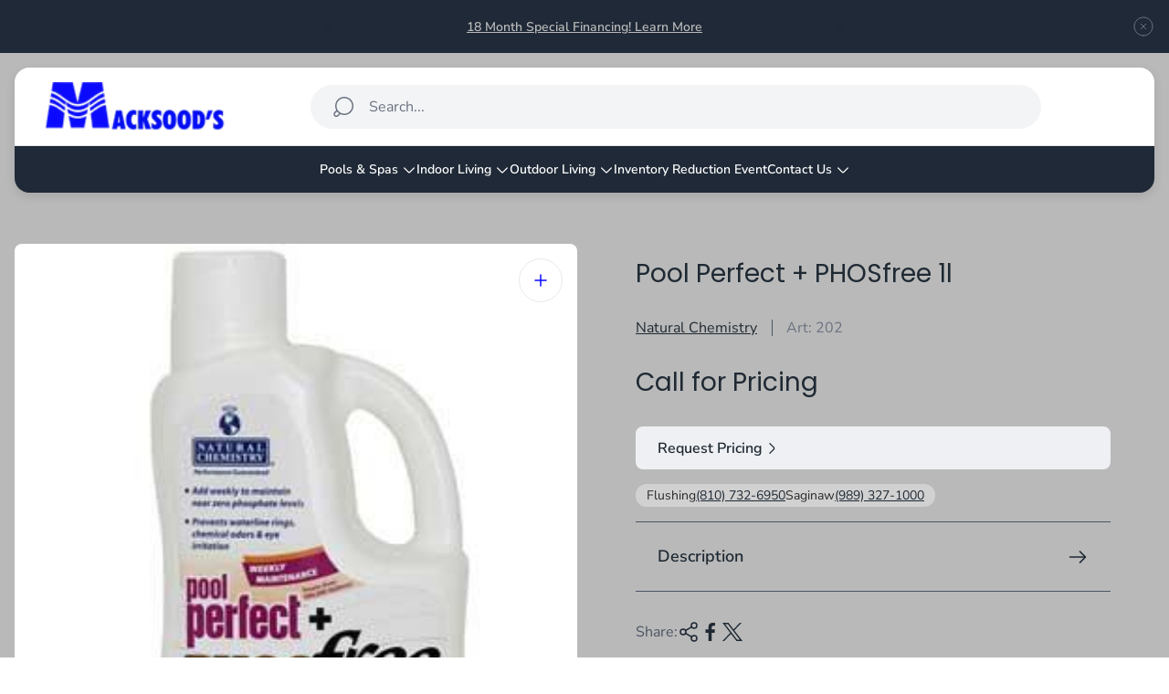

--- FILE ---
content_type: text/css
request_url: https://macksoods.com/cdn/shop/t/8/assets/main.build.css?v=55089082732829337141768769319
body_size: 17847
content:
@charset "UTF-8";:root{--timing-micro: .1s;--timing-short: .2s;--timing-base: .4s;--timing-long: .7s;--timing-second: 1s;--animate-time: .7s;--animate-delay: .3s;--animate-img-scale: .5s;--easing-linear: cubic-bezier(0, 0, 1, 1);--easing-ease: cubic-bezier(.25, .1, .25, 1);--easing-ease-in-out: cubic-bezier(.42, 0, .58, 1);--easing-ease-in: cubic-bezier(.42, 0, 1, 1);--easing-ease-out: cubic-bezier(0, 0, .09, 1);--layer-negative: -1;--layer-base: 0;--layer-flat: 1;--layer-raised: 2;--layer-sticky-btn: 7;--layer-sticky: 11;--layer-overlay: 14;--layer-temporary: 16;--layer-pop-out: 24;--layer-pop-out-overlay: 25;--layer-pop-out-overlay-loader: 26}html,body,div,span,applet,object,iframe,h1,h2,h3,h4,h5,h6,p,blockquote,pre,a,abbr,acronym,address,big,cite,code,del,dfn,em,img,ins,kbd,q,s,samp,small,strike,strong,sub,sup,tt,var,b,u,i,center,dl,dt,dd,ol,ul,li,fieldset,form,label,legend,table,caption,tbody,tfoot,thead,tr,th,td,article,aside,canvas,details,embed,figure,figcaption,footer,header,hgroup,menu,nav,output,ruby,section,summary,time,mark,audio,video{margin:0;padding:0;border:0;vertical-align:baseline;font-size:100%}ol,ul{list-style:none}table{border-collapse:collapse;border-spacing:0}html{line-height:1.15;-webkit-text-size-adjust:100%;-webkit-font-smoothing:antialiased;-moz-osx-font-smoothing:grayscale}img{max-width:100%;height:auto}hr{overflow:visible;height:0;box-sizing:content-box}a{background-color:transparent;-webkit-tap-highlight-color:transparent}b,strong{font-weight:bolder}small{font-size:80%}sub,sup{position:relative;vertical-align:baseline;font-size:75%;line-height:0}sub{bottom:-.25em}sup{top:-.5em}button,input,optgroup,select,textarea{margin:0;font-family:inherit;font-size:100%;line-height:1.15}button,input[type=submit]{border:none;cursor:pointer;-moz-appearance:none;-webkit-appearance:none;appearance:none}button,input{overflow:visible}button,select{text-transform:none}button::-moz-focus-inner,[type=button]::-moz-focus-inner,[type=reset]::-moz-focus-inner,[type=submit]::-moz-focus-inner{padding:0;border-style:none}button:-moz-focusring,[type=button]:-moz-focusring,[type=reset]:-moz-focusring,[type=submit]:-moz-focusring{outline:1px solid ButtonText}input[type=search]::-webkit-search-cancel-button,input[type=search]::-webkit-search-decoration{-webkit-appearance:none}[type=checkbox],[type=radio]{padding:0;box-sizing:border-box}[type=number]::-webkit-inner-spin-button,[type=number]::-webkit-outer-spin-button{height:auto}[type=search]{-webkit-appearance:textfield;outline-offset:-2px}[type=search]::-webkit-search-decoration{-webkit-appearance:none}::-webkit-file-upload-button{-webkit-appearance:button;font:inherit}template{display:none}[hidden]{display:none}input::-webkit-outer-spin-button,input::-webkit-inner-spin-button{-webkit-appearance:none;margin:0}input[type=number]{-moz-appearance:textfield}body,html{font-family:var(--base-font-family);font-size:var(--body-font-size);color:var(--color-text-primary)}.text{font-family:var(--base-font-family);font-size:var(--body-font-size);color:var(--color-text-primary);line-height:1.5}h1,.h1,h2,.h2,h3,.h3,h4,.h4,h5,.h5,h6,.h6{font-family:var(--heading-font-family);font-weight:var(--heading-font-weight);color:var(--color-heading);word-break:break-word}h1,.h1{font-size:calc(var(--heading-font-size) * 2);line-height:1.25}@media (min-width: 1200px){h1,.h1{font-size:calc(var(--heading-font-size) * 2.875);line-height:1.26}}h2,.h2{font-size:calc(var(--heading-font-size) * 1.75);line-height:1.214}@media (min-width: 1200px){h2,.h2{font-size:calc(var(--heading-font-size) * 2.375);line-height:1.21}}h3,.h3{font-size:calc(var(--heading-font-size) * 1.375);line-height:1.27}@media (min-width: 1200px){h3,.h3{font-size:calc(var(--heading-font-size) * 1.75);line-height:1.214}}h4,.h4{font-size:calc(var(--heading-font-size) * 1.125);line-height:1.22}@media (min-width: 1200px){h4,.h4{font-size:calc(var(--heading-font-size) * 1.375);line-height:1.182}}h5,.h5{font-size:calc(var(--heading-font-size) * 1.125);line-height:1.22}@media (min-width: 1200px){h5,.h5{font-size:calc(var(--heading-font-size) * 1.25)}}h6,.h6{font-size:calc(var(--heading-font-size) * 1);line-height:1.22}@media (min-width: 1200px){h6,.h6{font-size:calc(var(--heading-font-size) * 1.125)}}*{outline:none;box-sizing:border-box}html,body{background-color:#fff;scroll-behavior:var(--smooth-scroll, auto)}html{scroll-padding-top:var(--header-height-sticky, 0)}html:has(body.scroll-padding-0){scroll-padding:0}body{display:flex;flex-direction:column;min-height:100vh;background-color:var(--color-background)}body .transition{transition-property:opacity;transition-timing-function:ease;transition-duration:.3s}body.rtl{direction:rtl}body.rtl .icon.icon-rtl{transform:scaleX(-1)}a,button,label,input,select{-webkit-tap-highlight-color:transparent}a{color:var(--link-color)}.content{flex:1 0 auto}.visually-hidden{position:absolute;overflow:hidden;width:1px;height:1px;margin:-1px;clip:rect(0 0 0 0)}picture img{opacity:1;transition-property:opacity;transition-duration:.5s}.lazy img{opacity:0;transition-duration:.5s;transition-property:opacity}button{background-color:transparent}.form-status{display:flex;align-items:center;margin-bottom:10px}.form-status svg{margin-inline-end:5px}.form__message{margin:15px 0}.form-status-list{margin-bottom:30px}.form-status-list li{margin:10px 0}.form-status-list a{color:var(--link-color)}.form-status-list a:focus-visible{outline:1px solid var(--color-text-primary)}.swiper-pagination-bullets .swiper-pagination-bullet{position:relative;width:29px;height:4px;opacity:1;margin:0 4px!important;border:none;border-radius:2px;background-color:var(--color-border-thirdly);transition-property:background-color,width,border;transition-duration:.3s}.swiper-pagination-bullets .swiper-pagination-bullet:before{content:"";position:absolute;left:0;width:100%;padding:12px 0;transform:translateY(-50%);top:50%}.swiper-pagination-bullets .swiper-pagination-bullet.swiper-pagination-bullet-active{background-color:var(--color-border-primary)}.swiper-pagination-bullets .swiper-pagination-bullet:focus-visible{outline:2px solid var(--color-text-primary);outline-offset:2px}@media (min-width: 1200px){.swiper-pagination-bullets .swiper-pagination-bullet{width:64px}}.swiper-button{position:absolute;z-index:5;top:50%;display:flex;align-items:center;justify-content:center;width:48px;height:48px;margin-top:-24px;padding:0;border:2px solid var(--color-slider-arrow-border);background-color:var(--color-slider-arrow-background);color:var(--color-slider-arrow-icon);border-radius:var(--global-border-radius);transition-property:color,fill,border-color,background-color,opacity;transition-timing-function:var(--easing-ease);transition-duration:var(--timing-base)}.swiper-button:before,.swiper-button:after{display:none;content:none}.swiper-button .icon{width:24px;height:24px}.swiper-button:focus-visible{outline:2px solid currentColor;outline-offset:2px}@media (-moz-touch-enabled: 0),(hover: hover),(pointer: fine){.swiper-button:hover:not(.swiper-button-disabled){border-color:var(--color-slider-arrow-border-hover);background-color:var(--color-slider-arrow-background-hover);color:var(--color-slider-arrow-icon-hover)}}.swiper-button.swiper-button-disabled{opacity:.7;cursor:default}.swiper-button.swiper-button--prev{inset-inline-start:0}.swiper-button.swiper-button--next{inset-inline-end:0}html.no-js .no-js-hidden{display:none}.no-js .lazy{display:none!important}.focus-visible-outline:focus-visible{outline:2px solid var(--color-text-primary);outline-offset:2px}.error{color:var(--color-text-attention, #E41616)}.error li+li{margin-top:10px}.success{color:var(--color-text-success, #22A200)}.template-customers .content{display:flex;flex-direction:column}.is-hidden{display:none!important}.loader{position:absolute;top:calc(50% - 18px);left:calc(50% - 18px);width:36px;height:36px;margin-top:40px;margin-left:auto;margin-right:auto;border:2px solid var(--color-white);border-bottom-color:transparent;border-radius:50%;animation:spin 1s linear infinite}.password-page{display:flex;flex-direction:column;min-height:100vh}.password-main{display:flex;flex:1 1 auto;flex-direction:column}[data-shopify=payment-button] .shopify-payment-button__button--hidden{display:none}@keyframes spin{0%{transform:rotate(0)}to{transform:rotate(360deg)}}.container{max-width:1720px;width:100%;margin:0 auto;padding:0 20px}.icon-minus,.icon-plus{position:relative;padding:5px;pointer-events:none}.icon-minus:before,.icon-plus:before{content:"";position:absolute;top:50%;left:50%;display:block;width:12px;height:1px;background-color:currentColor;transform:translate(-50%,-50%)}.icon-plus:after{content:"";position:absolute;top:50%;left:50%;display:block;width:1px;height:12px;background-color:currentColor;transform:translate(-50%,-50%)}@media (-moz-touch-enabled: 0),(hover: hover),(pointer: fine){body *{scrollbar-width:thin}body *::-webkit-scrollbar{width:4px;height:4px}body *::-webkit-scrollbar-thumb{border-radius:10px}}.skip-content-link{top:4px;inset-inline-start:4px;opacity:0;padding:6px;background-color:var(--color-background);clip:rect(0 0 0 0);transition-property:opacity;transition-duration:var(--timing-short);transition-timing-function:var(--easing-linear)}.skip-content-link:focus-visible{z-index:999;opacity:1;width:unset;height:unset;margin:unset;clip:unset;outline:2px solid var(--color-text-primary)}body.blur-content{overflow-x:hidden}body.blur-content .announcement-bar,body.blur-content .header,body.blur-content main,body.blur-content .footer{overflow-x:hidden;filter:blur(7px)}body.blur-content main{overflow-x:hidden}.tr-del-0-25{transition-delay:.25s}.tr-del-0-3{transition-delay:.3s}.tr-del-0-4{transition-delay:.4s}.tr-del-0-5{transition-delay:.5s}.tr-del-0-75{transition-delay:.75s}.tr-del-1{transition-delay:1s}.tr-del-1-25{transition-delay:1.25s}.tr-del-1-5{transition-delay:1.5s}.tr-del-2{transition-delay:2s}.tr-dur-0-3{transition-duration:.3s}.tr-dur-0-4{transition-duration:.4s}.tr-dur-0-5{transition-duration:.5s}.tr-dur-0-75{transition-duration:.75s}.tr-dur-1{transition-duration:1s}.tr-dur-2{transition-duration:2s}@keyframes fadeInBottom{0%{bottom:0;opacity:0}to{bottom:16px;opacity:1}}@keyframes fadeInTopReminder{0%{top:0;opacity:0}to{top:calc(26px + var(--header-height) + var(--header-offset-top));opacity:1}}@keyframes fadeInTopReminderMobile{0%{top:0;opacity:0}to{top:calc(16px + var(--header-height) + var(--header-offset-top));opacity:1}}@keyframes fadeInBottomHigh{0%{bottom:50px;opacity:0}to{bottom:70px;opacity:1}}@keyframes fadeIn{0%{opacity:0}to{opacity:1}}form{margin:0}fieldset,.fieldset{margin:0;padding:0;border:0}legend{margin:0;padding:0}a,area,button,[role=button],input,label,select,summary,textarea{font-family:inherit;touch-action:manipulation}input[disabled],textarea[disabled],select[disabled]{cursor:default}button,input[type=submit],label[for]{cursor:pointer}select::-ms-expand{display:none}label{display:inline-block}.button{position:relative;z-index:1;display:inline-block;overflow:hidden;padding:16px 32px;border:none;font-size:var(--body-font-size);font-weight:600;line-height:1.5;text-align:center;border-radius:32px;text-decoration:none;text-transform:none;transition-property:opacity,color,border,background-color;transition-duration:var(--timing-base)}.button.button--primary:before,.button.button--secondary:before,.button.button--primary-border:before,.button.button--secondary-border:before,.button.button--play:before{content:"";position:absolute;z-index:-2;top:0;left:0;width:100%;height:100%}.button.button--primary:after,.button.button--secondary:after,.button.button--primary-border:after,.button.button--secondary-border:after,.button.button--play:after{content:"";position:absolute;z-index:-1;top:0;left:0;width:0;padding-top:95%;border-radius:50%;transform:scale(1.15) rotate(-20deg);transform-origin:left bottom;transition-property:width,transform;transition-duration:var(--timing-base)}.button.button--primary{background-color:var(--button-background-color-primary);color:var(--button-text-color-primary)}.button.button--primary:before{background-color:var(--button-background-color-primary)}.button.button--primary:after{background-color:var(--button-background-color-primary-hover)}.button.button--primary:focus-visible{outline:2px solid var(--button-background-color-primary);outline-offset:1px}@media (-moz-touch-enabled: 0),(hover: hover),(pointer: fine){.button.button--primary:hover{background-color:var(--button-background-color-primary-hover);color:var(--button-text-color-primary-hover)}.button.button--primary:hover:after{width:130%}}.button.button--secondary{background-color:var(--button-background-color-secondary);color:var(--button-text-color-secondary)}.button.button--secondary:before{background-color:var(--button-background-color-secondary)}.button.button--secondary:after{background-color:var(--button-background-color-secondary-hover)}.button.button--secondary:focus-visible{z-index:1;outline:2px solid var(--button-background-color-secondary);outline-offset:1px}@media (-moz-touch-enabled: 0),(hover: hover),(pointer: fine){.button.button--secondary:hover{background-color:var(--button-background-color-secondary-hover);color:var(--button-text-color-secondary-hover)}.button.button--secondary:hover:after{width:130%}}.button.button--primary-border{padding:14px 30px;background-color:var(--button-background-color-primary-with-border);color:var(--button-text-color-primary-with-border);border:2px solid var(--button-border-color-primary-with-border)}.button.button--primary-border:before{background-color:var(--button-background-color-primary-with-border)}.button.button--primary-border:after{background-color:var(--button-background-color-primary-with-border-hover)}.button.button--primary-border:focus-visible{outline:2px solid var(--button-border-color-primary-with-border-hover);outline-offset:2px}@media (-moz-touch-enabled: 0),(hover: hover),(pointer: fine){.button.button--primary-border:hover{background-color:var(--button-background-color-primary-with-border-hover);color:var(--button-text-color-primary-with-border-hover);border:2px solid var(--button-border-color-primary-with-border-hover)}.button.button--primary-border:hover:after{width:130%}}.button.button--secondary-border{padding:14px 30px;background-color:var(--button-background-color-secondary-with-border);color:var(--button-text-color-secondary-with-border);border:2px solid var(--button-border-color-secondary-with-border)}.button.button--secondary-border:before{background-color:var(--button-background-color-secondary-with-border)}.button.button--secondary-border:after{background-color:var(--button-background-color-secondary-with-border-hover)}.button.button--secondary-border:focus-visible{outline:2px solid var(--button-border-color-secondary-with-border);outline-offset:2px}@media (-moz-touch-enabled: 0),(hover: hover),(pointer: fine){.button.button--secondary-border:hover{background-color:var(--button-background-color-secondary-with-border-hover);color:var(--button-text-color-secondary-with-border-hover);border:2px solid var(--button-border-color-secondary-with-border-hover)}.button.button--secondary-border:hover:after{width:130%}}.button.button--with-icon{display:inline-flex;align-items:center;justify-content:center}.button.button--with-icon .icon{width:24px;height:24px;margin-inline-end:8px}.button.button--small{padding:8px 16px;font-size:calc(var(--body-font-size) * .875);line-height:1.285}.button.button--primary-border.button--small,.button.button--secondary-border.button--small{padding:6px 14px}.button.button--block{width:100%}.button.disabled,.button[disabled]{opacity:.7;cursor:default;pointer-events:none}.button.disabled:after,.button[disabled]:after{display:none}.button.button--full-width{width:100%}.button-play{display:inline-flex;justify-content:center;align-items:center;padding:41px;background-color:var(--button-background-color-play);color:var(--button-icon-color-play);-webkit-backdrop-filter:blur(6px);backdrop-filter:blur(6px);border:1px solid var(--button-border-color-play);border-radius:50%;font-size:var(--body-font-size);font-weight:600;line-height:1.5;text-align:center;text-decoration:none;text-transform:none;transition-property:background-color,color,border-color;transition-duration:var(--timing-base)}.button-play:focus-visible{background-color:var(--button-background-color-play-hover);color:var(--button-icon-color-play-hover);outline:2px solid currentColor;outline-offset:2px}@media (-moz-touch-enabled: 0),(hover: hover),(pointer: fine){.button-play:hover{background-color:var(--button-background-color-play-hover);color:var(--button-icon-color-play-hover);border-color:var(--button-border-color-play-hover)}}.button-social{position:relative;display:inline-flex;justify-content:center;align-items:center;color:var(--button-icon-color-social);fill:var(--button-icon-color-social);text-decoration:none;transition:color var(--timing-base),border var(--timing-base),background-color var(--timing-base)}.button-social .tooltip{z-index:2;position:absolute;bottom:calc(100% + 10px);left:50%;opacity:0;visibility:hidden;padding:8px;border-radius:6px;background-color:#000;color:#fff;white-space:nowrap;font-size:14px;transform:translate(-50%);transition:.5s all}.button-social .tooltip:before{content:"";position:absolute;top:100%;left:50%;margin-inline-start:-5px;border-width:5px;border-style:solid;border-color:#000 transparent transparent transparent}.button-social svg{width:24px;height:24px}.button-social:focus-visible{color:var(--button-icon-color-social-hover);fill:var(--button-icon-color-social-hover);outline:2px solid currentColor}.button-social:focus-visible.is-active .tooltip{opacity:1;visibility:visible}@media (-moz-touch-enabled: 0),(hover: hover),(pointer: fine){.button-social:hover{color:var(--button-icon-color-social-hover);fill:var(--button-icon-color-social-hover)}.button-social:hover.is-active .tooltip{opacity:1;visibility:visible}}@media (min-width: 992px){.button.button--play{width:72px;height:72px}}.button-link{display:inline-flex;align-items:center;padding-bottom:2px;padding-left:0;padding-right:0;border-bottom:1px solid currentColor;font-size:var(--body-font-size);line-height:1.375;font-weight:600;text-decoration:none;color:var(--color-text-primary);word-break:break-word;transition-property:border-color;transition-duration:var(--timing-short)}.button-link.button-link--small{font-size:calc(var(--body-font-size) * .875);line-height:1.285}.button-link .button-link__icon{width:24px;height:24px;margin-inline-end:8px;flex-shrink:0;object-fit:contain;object-position:var(--img-desktop-pos)}.button-link:focus-visible{outline:2px solid currentColor;outline-offset:2px}.button-link.button-link--with-icon{padding-bottom:0;border-bottom:none}.button-link.button-link--with-icon .button-link__text{padding-bottom:2px;border-bottom:1px solid currentColor;transition-property:border-color;transition-duration:var(--timing-short)}@media (-moz-touch-enabled: 0),(hover: hover),(pointer: fine){.button-link:hover,.button-link:hover.button-link--with-icon .button-link__text{border-color:transparent}}.button-link-chevron{display:inline-flex;align-items:center;padding:0;font-size:var(--body-font-size);line-height:1.5;font-weight:600;text-decoration:none;color:var(--color-text-primary);word-break:break-word;transition-property:color;transition-duration:var(--timing-short)}.button-link-chevron .icon{margin-inline-start:10px;color:currentColor;width:16px;height:16px}.button-link-chevron.button-link-chevron--small{font-size:calc(var(--body-font-size) * .875);line-height:1.285}.button-link-chevron:focus-visible{outline:2px solid currentColor;outline-offset:2px}@media (-moz-touch-enabled: 0),(hover: hover),(pointer: fine){.button-link-chevron:hover{color:var(--color-accent)}}.tab-button{display:inline-block;padding:8px 16px;font-weight:600;line-height:1.5;text-decoration:none;color:var(--color-text-thirdly);white-space:nowrap;transition:color,background-color var(--timing-base);border-radius:calc(var(--global-border-radius) * 10)}.tab-button.tab-button--reset:focus-visible{outline:2px solid var(--color-text-primary)}.tab-button.tab-button--reset.is-active{cursor:default}.tab-button.is-active{color:var(--color-text-primary);background-color:var(--color-accent-lighten);pointer-events:none}.tab-button.is-active:after{opacity:1}.tab-button[disabled]{opacity:.5;cursor:default}.tab-button.no-events{pointer-events:none}@media (min-width: 768px){.tab-button{white-space:unset}}.checkbox.visually-hidden{overflow:visible}.checkbox:checked+.checkbox-label .checkbox-label__box{border-color:var(--color-accent);background-color:var(--color-accent);background-image:url('data:image/svg+xml,<svg xmlns="http://www.w3.org/2000/svg" width="14" height="10" viewBox="0 0 14 10" fill="none"><path d="M12.3327 1L4.99935 8.33333L1.66602 5" stroke="white" stroke-width="1.5" stroke-linecap="round" stroke-linejoin="round"/></svg>');background-repeat:no-repeat;background-size:16px;background-position:50% 50%}.checkbox:disabled+.checkbox-label{color:var(--color-text-thirdly);cursor:default}.checkbox:disabled+.checkbox-label .checkbox-label__box{border-color:var(--color-border-secondary);background-color:var(--color-background-secondary)}.checkbox:focus-visible+.checkbox-label .checkbox-label__box{outline:2px solid black;outline-offset:2px}.checkbox-label{display:inline-flex;align-items:center;vertical-align:middle}.checkbox-label .checkbox-label__box{position:relative;display:inline-block;width:24px;height:24px;flex-shrink:0;margin-inline-end:12px;border:1px solid var(--color-border-thirdly);border-radius:4px;background-color:var(--color-background);vertical-align:middle}.input-wrapper{position:relative}.input-wrapper .input-label{position:absolute;top:20.5px;inset-inline-start:20px;overflow:hidden;opacity:1;color:var(--color-text-secondary, #757575);white-space:nowrap;cursor:default;max-width:calc(100% - 40px);transition-property:top,font-size;transition-duration:.2s;transition-timing-function:ease-in-out}.input-wrapper .input::placeholder{opacity:0}.input-wrapper .input:focus+.input-label,.input-wrapper .input:not(:placeholder-shown)+.input-label{top:5px;font-size:calc(var(--body-font-size) * .8125)}.label-input{margin-bottom:8px;font-size:calc(var(--body-font-size) * .875);line-height:1.286;word-break:break-word}.label-input.label-input--required:after{content:"*";margin-inline-start:4px;color:var(--color-text-attention)}.label-input.label-input--disabled{color:var(--color-text-thirdly)}.label-input.label-input--disabled:after{color:var(--color-text-thirdly)}.input-error{margin-top:2px;font-size:calc(var(--body-font-size) * .75);line-height:1.17;color:var(--color-text-attention)}input[type=text],input[type=number],input[type=email],input[type=password],input[type=search],input[type=tel],input[type=date],textarea,select{display:block;width:100%;min-height:56px;padding:8px 22px;border:1px solid var(--color-border-thirdly);background-color:transparent;border-radius:32px;font-weight:600;color:var(--color-text-primary);transition-property:box-shadow;transition-duration:var(--timing-base);transition-timing-function:ease-in-out;resize:none;-webkit-appearance:none}input[type=text]::placeholder,input[type=number]::placeholder,input[type=email]::placeholder,input[type=password]::placeholder,input[type=search]::placeholder,input[type=tel]::placeholder,input[type=date]::placeholder,textarea::placeholder,select::placeholder{opacity:1;font-weight:400;line-height:1.625;color:var(--color-text-thirdly)}input[type=text][disabled],input[type=number][disabled],input[type=email][disabled],input[type=password][disabled],input[type=search][disabled],input[type=tel][disabled],input[type=date][disabled],textarea[disabled],select[disabled]{background-color:var(--color-background-secondary);border-color:var(--color-background-secondary);color:var(--color-text-thirdly);cursor:default}input[type=text]:focus-visible,input[type=number]:focus-visible,input[type=email]:focus-visible,input[type=password]:focus-visible,input[type=search]:focus-visible,input[type=tel]:focus-visible,input[type=date]:focus-visible,textarea:focus-visible,select:focus-visible{border-color:var(--color-border-primary)}input[type=text].error,input[type=number].error,input[type=email].error,input[type=password].error,input[type=search].error,input[type=tel].error,input[type=date].error,textarea.error,select.error{color:var(--color-text-primary);border-color:var(--color-text-attention)}input[type=date]{min-height:56px;padding-top:21px;padding-bottom:16px;background-image:url(icon-calendar.svg);background-repeat:no-repeat;background-size:20px;background-position:top 50% right 15px;line-height:.8;text-align-last:left}input[type=date]::-webkit-datetime-edit,input[type=date]::-webkit-date-and-time-value{display:inline-block;padding:0;line-height:1}input[type=date]::-webkit-inner-spin-button,input[type=date]::-webkit-calendar-picker-indicator{opacity:0;-webkit-appearance:none}@supports (-moz-appearance: none){input[type=date]{background-image:none}}.radio-container{align-items:center;display:flex}select{padding-inline-end:40px;background-color:var(--color-background);background-image:url(icon-select.svg);background-repeat:no-repeat;background-size:16px;background-position:calc(100% - 22px) 50%;-webkit-appearance:none;appearance:none;-webkit-tap-highlight-color:transparent}select[disabled]{background-image:url(icon-select-disabled.svg)}@-moz-document url-prefix(){select{padding-top:18px;padding-bottom:18px}}body.rtl select{background-position:22px 50%}textarea,.textarea{resize:none;width:100%;min-height:114px;padding:14px 22px}.pagination .pagination__list{display:flex;column-gap:8px}.pagination .pagination__item{position:relative;display:flex;justify-content:center}.pagination .pagination__item .icon{width:16px;height:16px}.pagination .pagination__item.no-events{pointer-events:none}.pagination .pagination__item.pagination__item--prev{margin-inline-end:16px}.pagination .pagination__item.pagination__item--next{margin-inline-start:16px}.pagination .pagination__item.pagination__item--prev .pagination__link,.pagination .pagination__item.pagination__item--next .pagination__link{color:var(--color-text-primary)}.pagination .pagination__item.pagination__item--prev.pagination__item--no-active .pagination__link,.pagination .pagination__item.pagination__item--next.pagination__item--no-active .pagination__link{color:var(--color-text-thirdly);cursor:default}@media (-moz-touch-enabled: 0),(hover: hover),(pointer: fine){.pagination .pagination__item.pagination__item--prev.pagination__item--no-active .pagination__link .pagination__link:hover,.pagination .pagination__item.pagination__item--next.pagination__item--no-active .pagination__link .pagination__link:hover{opacity:1}}.pagination .pagination__link{position:relative;display:inline-flex;align-items:center;justify-content:center;width:30px;height:30px;border:1px solid var(--color-slider-arrow-border);border-radius:50%;font-size:calc(var(--body-font-size) * .875);font-weight:600;text-align:center;text-decoration:none;color:var(--color-text-secondary);background-color:var(--color-slider-arrow-background);transition-property:border-color,color,background-color;transition-duration:var(--timing-base);transition-timing-function:ease-in-out}.pagination .pagination__link.pagination__link--dots{border:none}.pagination .pagination__link.is-active{background-color:var(--color-accent);border-color:var(--color-accent);color:var(--color-background, #fff)}.pagination .pagination__link.pagination__link--no-active{border-color:var(--color-background-secondary);background-color:var(--color-background-secondary);color:var(--color-text-thirdly)}.pagination .pagination__link.pagination__link--no-active .icon path{stroke:currentColor}@media (-moz-touch-enabled: 0),(hover: hover),(pointer: fine){.pagination .pagination__link:not([aria-hidden=true]):hover{background-color:var(--color-accent);border-color:var(--color-accent);color:var(--color-background, #fff)}}@media (min-width: 374px){.pagination .pagination__link{width:35px;height:35px;font-size:var(--body-font-size)}}@media (min-width: 768px){.pagination .pagination__item.pagination__item--prev{margin-inline-end:16px}.pagination .pagination__item.pagination__item--next{margin-inline-start:16px}.pagination .pagination__link{width:40px;height:40px}}.badge{display:inline-flex;justify-content:center;padding:4px 12px;border-radius:calc(var(--global-border-radius) / 2);border:1px solid var(--color-border-label-base);background-color:var(--color-background-label-base);font-size:.75em;line-height:1.16;text-align:center;color:var(--color-label-base)}.badge--sold-out{border:1px solid var(--color-border-label-sold-out);background-color:var(--color-background-label-sold-out);color:var(--color-label-sold-out)}.badge--primary{border:1px solid var(--color-border-label-primary);background-color:var(--color-background-label-primary);color:var(--color-label-primary)}.badge--secondary{border:1px solid var(--color-border-label-secondary);background-color:var(--color-background-label-secondary);color:var(--color-label-secondary)}.radio-option-tooltip{position:absolute;z-index:2;opacity:0;visibility:hidden;top:100%;left:50%;width:max-content;max-width:150px;padding:4px 8px;background-color:var(--color-background-secondary);border-radius:8px;font-size:calc(var(--body-font-size) * .875);font-weight:500;text-align:center;word-break:break-word;color:var(--color-text-primary);transform:translate(-50%);transition:.3s all}.radio-option-tooltip:before{content:"";position:absolute;bottom:calc(100% - 1px);left:50%;display:inline-block;width:0;height:0;border-style:solid;border-width:0 6px 4px 6px;border-color:transparent transparent var(--color-background-secondary) transparent;transform:translate(-50%)}@media (max-width: 1199.98px){.radio-option-tooltip{display:none}}.radio-option-swatch-circle{position:relative}.radio-option-swatch-circle .radio-option-swatch-circle__label{position:relative;display:flex;width:40px;height:40px;border:1px solid transparent;border-radius:50%}.radio-option-swatch-circle .radio-option-swatch-circle__label:before{content:"";position:absolute;top:50%;left:50%;width:30px;height:30px;border:1px solid var(--color-border-thirdly);border-radius:50%;background-color:var(--swatch-color);background-image:var(--swatch-image);background-size:cover;transform:translate(-50%,-50%)}.radio-option-swatch-circle .radio-option-swatch-circle__label.is-disabled:before{opacity:.5}.radio-option-swatch-circle .radio-option-swatch-circle__label.is-disabled:after{content:"";position:absolute;top:50%;left:50%;width:60%;height:60%;background-image:url(icon-swatch-cross.svg);background-repeat:no-repeat;background-size:contain;transform:translate(-50%,-50%)}.radio-option-swatch-circle .radio-input:checked+.radio-option-swatch-circle__label{border-color:var(--color-border-primary)}.radio-option-swatch-circle .radio-input:focus-visible+.radio-option-swatch-circle__label{outline:2px solid var(--color-text-primary);outline-offset:0}@media (-moz-touch-enabled: 0),(hover: hover),(pointer: fine){.radio-option-swatch-circle:hover .radio-option-tooltip{top:calc(100% + 6px);opacity:1;visibility:visible}}.radio-option-swatch .radio-option-swatch__label{position:relative;align-items:center;display:flex;min-height:40px;margin:0;padding-top:7px;padding-bottom:7px;padding-inline-start:8px;padding-inline-end:16px;border:1px solid var(--color-border-thirdly);border-radius:calc(var(--global-border-radius) * 2);font-size:calc(var(--body-font-size) * .875);line-height:1.285;cursor:pointer;word-break:break-word}.radio-option-swatch .radio-option-swatch__label:before{content:"";display:inline-block;flex-shrink:0;width:24px;height:24px;margin-inline-end:8px;background-color:var(--swatch-color);background-image:var(--swatch-image);background-size:cover;border-radius:50%;box-shadow:0 0 3px -1px #000}.radio-option-swatch .radio-option-swatch__label.is-disabled{opacity:.5;text-decoration:line-through}.radio-option-swatch .radio-input:checked+.radio-option-swatch__label{border-color:var(--color-border-primary)}.radio-option-swatch .radio-input:focus-visible+.radio-option-swatch__label{outline:2px solid var(--color-text-primary);outline-offset:0}@media (min-width: 768px){.radio-option-swatch .radio-option-swatch__label{min-height:48px;font-size:var(--body-font-size);line-height:1.5}.radio-option-swatch .radio-option-swatch__label:before{width:32px;height:32px}}.radio-option{position:relative}.radio-option .radio-option__label{display:flex;align-items:center;justify-content:center;min-width:82px;min-height:32px;padding:7px 16px;border:1px solid var(--color-border-thirdly);border-radius:var(--global-border-radius);font-size:calc(var(--body-font-size) * .875);font-weight:600;line-height:1.28;color:var(--color-text-secondary);cursor:pointer;word-break:break-word}.radio-option .radio-option__label.is-disabled{background-color:var(--color-background-secondary);text-decoration:line-through;color:var(--color-text-thirdly)}.radio-option .radio-input:checked+.radio-option__label{border-color:var(--color-border-primary);color:var(--color-text-primary)}.radio-option .radio-input:focus-visible+.radio-option__label{outline:2px solid var(--color-text-primary);outline-offset:0}.radio-option .radio-input:disabled+.radio-option__label{background-color:var(--color-ghost-white)}.quantity{position:relative;display:flex;align-items:center;width:7.5rem;height:2.5rem;padding:6px;border-radius:100px;background-color:var(--color-background-secondary);color:var(--color-text-primary, #000000)}.quantity .quantity__button{display:flex;justify-content:center;align-items:center;width:28px;height:28px;padding:0;border:1px solid var(--color-border-secondary);border-radius:100%;background-color:var(--color-background);color:var(--color-text-primary);cursor:pointer;flex-shrink:0;transition-property:background-color,opacity,color;transition-duration:var(--timing-short)}.quantity .quantity__button.disabled,.quantity .quantity__button.is-disabled,.quantity .quantity__button [disabled]{opacity:.5;cursor:auto;pointer-events:none}.quantity .quantity__button .icon{max-width:18px;max-height:18px}@media (-moz-touch-enabled: 0),(hover: hover),(pointer: fine){.quantity .quantity__button:hover .icon{opacity:.7}}.quantity .quantity__input{width:100%;min-height:unset;margin:0 5px;padding:0;border:0;background-color:transparent;font-size:var(--body-font-size);font-weight:600;line-height:1.375;text-align:center;color:currentColor;flex-grow:1;-moz-appearance:textfield;-webkit-appearance:textfield;appearance:textfield}.quantity .quantity__input::-webkit-outer-spin-button,.quantity .quantity__input::-webkit-inner-spin-button{-webkit-appearance:none;margin:0}.quantity .quantity__input:focus-visible{box-shadow:none;outline-offset:0}@media (-moz-touch-enabled: 0),(hover: hover),(pointer: fine){.quantity .quantity__input:not(:focus-visible):hover{box-shadow:none}}@media (min-width: 374px){.quantity{width:7.5rem}.quantity .quantity__button .icon{max-width:24px;max-height:24px}}.product__quantity-rules{margin-top:10px;font-size:calc(var(--body-font-size) * .875)}.product__quantity-rules-item:not(.is-hidden)+.product__quantity-rules-item:before{content:"\2022";margin:0 3px}.gift-button{display:inline-flex;align-items:center;gap:8px;padding:0;line-height:1.375;color:var(--color-text-primary);word-break:break-word}.gift-button .gift-button__icon{flex-shrink:0;width:16px;height:16px;object-fit:contain;object-position:var(--img-desktop-pos)}.gift-button .gift-button__text{color:currentColor;text-decoration:underline;transition-duration:var(--timing-short);transition-property:text-decoration-color}@media (-moz-touch-enabled: 0),(hover: hover),(pointer: fine){.gift-button:hover .gift-button__text{text-decoration-color:transparent}}.popup{position:fixed;top:0;left:0;z-index:var(--layer-pop-out);display:flex;visibility:hidden;opacity:0;width:100%;height:100%;padding:16px;overflow-y:auto;transition-property:opacity,visibility;transition-duration:.6s}.popup .popup__container{position:relative;width:100%;margin:auto;padding:16px;background-color:var(--color-background-popup-drawer, #fff);border-radius:calc(var(--global-border-radius) * 2);transform:scale(.8);transition-property:transform;transition-duration:.6s}.popup.is-active{visibility:visible;opacity:1}.popup.is-active .popup__container{transform:scale(1)}.popup .popup__tabs{overflow-x:auto;margin:0 -24px;padding:4px 8px;text-align:center;white-space:nowrap;scrollbar-width:none;-ms-overflow-style:none}.popup .popup__tabs::-webkit-scrollbar{display:none}.popup .popup__tabs-button{margin:0 16px;padding:8px 0;border-bottom:1px solid transparent;font-weight:500;line-height:1.375;color:var(--color-text-thirdly);transition-property:color,border-color;transition-duration:var(--timing-base)}.popup .popup__tabs-button.active{border-color:currentColor;color:var(--color-text-primary)}.popup .rte>*:first-child{margin-top:0}.popup .rte>*:first-child img{margin-top:0}.popup .rte table{display:flex;overflow-x:auto;font-size:calc(var(--body-font-size) * .875)}.popup .rte table tbody{margin:0 auto}.popup .popup__tab-content{display:none;margin-top:20px;animation-name:fadeIn;animation-duration:var(--timing-base)}.popup .popup__tab-content.active{display:block}@media (min-width: 1200px){.popup .popup__tabs{margin:0;padding:4px 0}.popup .popup__tabs-button{margin:0 22px}.popup .popup__tab-content{margin-top:42px}}.popup-close-icon-button{position:absolute;top:16px;display:flex;align-items:center;justify-content:center;inset-inline-end:16px;width:24px;height:24px;padding:0;color:var(--color-text-primary)}.popup-close-icon-button .icon{width:24px;height:24px}.popup-close-icon-button.popup-close-icon-button--round{width:40px;height:40px;border-radius:50%;border:1px solid var(--color-border-secondary);background-color:#fff}.popup-close-icon-button.popup-close-icon-button--round .icon{width:16px;height:16px}.contact-info-icon-wrapper{width:48px;height:48px;display:flex;justify-content:center;flex-shrink:0;position:relative}.contact-info-icon-wrapper:before{content:"";position:absolute;width:100%;height:100%;border-radius:100%;background-color:var(--icon-background-color, var(--color-background-secondary))}.contact-info-icon{width:24px;height:24px;z-index:1;object-fit:contain;margin:auto}.shopify-model-viewer-ui{background-color:#fff}.shopify-model-viewer-ui .shopify-model-viewer-ui__controls-area{display:none;position:absolute;border-radius:44px;inset-inline-end:10px;bottom:63px;border:1px solid var(--ui-button-border-color);background-color:var(--ui-button-background-color, var(--color-white))}.shopify-model-viewer-ui .shopify-model-viewer-ui__button{position:relative;width:44px;height:44px;padding:0;color:var(--ui-button-color, var(--color-black));transition-property:background-color,color;transition-duration:var(--timing-short)}.shopify-model-viewer-ui .shopify-model-viewer-ui__button:first-child{border-start-start-radius:44px;border-end-start-radius:44px}.shopify-model-viewer-ui .shopify-model-viewer-ui__button:last-child{border-start-end-radius:44px;border-end-end-radius:44px}.shopify-model-viewer-ui .shopify-model-viewer-ui__button:not(:last-child):after{content:"";position:absolute;opacity:.05;background-color:var(--ui-button-color, var(--color-black));width:28px;height:1px;bottom:0;inset-inline-end:8px}.shopify-model-viewer-ui .shopify-model-viewer-ui__button svg{width:100%;height:100%}.shopify-model-viewer-ui .shopify-model-viewer-ui__button:focus-visible{outline:2px solid var(--ui-button-color, var(--color-black))}@media (-moz-touch-enabled: 0),(hover: hover),(pointer: fine){.shopify-model-viewer-ui .shopify-model-viewer-ui__button:hover{background-color:var(--ui-button-color, var(--color-black));color:var(--ui-button-background-color, var(--color-white))}}.shopify-model-viewer-ui .shopify-model-viewer-ui__button--poster{border-radius:50%;color:var(--ui-button-color, var(--color-black));background-color:var(--ui-button-background-color, var(--color-white));border-color:var(--ui-button-color, var(--color-black));transform:translate(-50%,-50%) scale(1);transition:transform var(--duration-short) ease,color var(--duration-short) ease}.shopify-model-viewer-ui .shopify-model-viewer-ui__poster-control-icon{width:4.8rem;height:4.8rem;margin-top:.3rem}.shopify-model-viewer-ui .shopify-model-viewer-ui__control-icon--enter-fullscreen{display:block}.shopify-model-viewer-ui .shopify-model-viewer-ui__control-icon--exit-fullscreen,.shopify-model-viewer-ui.shopify-model-viewer-ui--fullscreen .shopify-model-viewer-ui__control-icon--enter-fullscreen{display:none}.shopify-model-viewer-ui.shopify-model-viewer-ui--fullscreen .shopify-model-viewer-ui__control-icon--exit-fullscreen{display:block}.shopify-model-viewer-ui .shopify-model-viewer-ui__sr-only{border:0;clip:rect(0,0,0,0);height:1px;margin:-1px;overflow:hidden;padding:0;position:absolute;white-space:nowrap;width:1px}@media (min-width: 1200px){.shopify-model-viewer-ui .shopify-model-viewer-ui__controls-area{display:flex;bottom:10px}}.accordion{width:100%;margin:0;padding:0;list-style-type:none}.accordion__title{margin-bottom:0}.accordion__content{display:none}.accordion__content--animate{overflow:hidden;display:block;transition:.5s ease height}.accordion__content p:empty{display:none}.accordion__control{display:flex;justify-content:space-between;align-items:center;width:100%;margin:0;text-decoration:none;word-break:break-word}.accordion__control .icon{flex-shrink:0;transition:transform .25s}.accordion__item.is-active .icon{transform:rotate(-180deg)}.accordion__item.is-active .accordion__content{display:block}.window-overlay{content:"";position:fixed;top:0;bottom:0;left:0;right:0;z-index:var(--layer-overlay);display:block;opacity:0;height:100vh;background-color:var(--color-overlay);transition:opacity var(--timing-base) var(--easing-ease-in-out);pointer-events:auto}.window-overlay.is-active{opacity:.3}.drawer{position:fixed;top:0;inset-inline-end:0;z-index:var(--layer-pop-out);display:flex;visibility:hidden;max-width:420px;height:100%;margin:0;width:100%;background-color:var(--color-background-popup-drawer, #fff);transform:translate(100%);transition-property:transform,visibility,max-width;transition-duration:var(--timing-long);transition-timing-function:cubic-bezier(.165,.84,.44,1);flex-direction:column;will-change:transform}.drawer.drawer--left{left:0;inset-inline-end:unset;transform:translate(-100%)}.drawer picture,.drawer img{display:none}.drawer.is-active{visibility:visible;transform:translate(0)!important}.drawer.is-active picture,.drawer.is-active img{display:inline}.drawer.is-full{max-width:100%}@media (min-width: 992px){.drawer{height:calc(100% - 32px);max-width:480px;margin:16px 0;border-radius:calc(var(--global-border-radius) * 2)}.drawer.is-active{margin:16px}}.drawer__header{position:relative;width:100%;margin-bottom:0;padding:17px 24px;padding-inline-end:55px;border-bottom:1px solid var(--color-border-secondary)}@media (min-width: 768px){.drawer__header{padding:16px 24px;padding-inline-end:75px}}.drawer__title{font-size:calc(var(--heading-font-size) * 1.25);line-height:1.1;word-break:break-word}@media (min-width: 768px){.drawer__title{font-size:calc(var(--heading-font-size) * 1.375);line-height:1.1818}}.drawer__tabs{overflow-x:auto;margin:0 -20px;padding:10px 0;border-bottom:1px solid var(--color-border-secondary);text-align:center;white-space:nowrap}.drawer__tabs::-webkit-scrollbar{display:none}@media (min-width: 768px){.drawer__tabs{margin:0 -40px;padding:14px 0}}.drawer__tabs-button{margin:0 25px;padding:10px 0;border:none;font-size:calc(var(--body-font-size) * .94);font-weight:700;color:var(--color-text-primary)}.drawer__tabs-button .drawer__tabs-button-text{border-bottom:1px solid transparent;transition-property:border-bottom-color;transition-duration:.3s}.drawer__tabs-button.active .drawer__tabs-button-text{border-bottom:1px solid currentColor}.drawer__tabs-button:focus-visible{outline:2px solid var(--color-text-primary)}.drawer__tab-content{display:none;padding-top:25px}.drawer__tab-content.active{display:block}.drawer__body{overflow:auto;flex:1;padding:0 24px 24px}.drawer__body.rte>span{margin-top:30px;margin-bottom:30px}.drawer__body.rte table{overflow:auto;display:block;width:100%}.drawer__body.rte table::-webkit-scrollbar{height:7px}.drawer__body.rte table::-webkit-scrollbar-track{background-color:#0000001a}.drawer__body.rte table::-webkit-scrollbar-thumb{background-color:#305d704d}.drawer__body.rte tbody{display:inline-table;width:100%}@media (min-width: 768px){.drawer__body{padding:0 24px 40px}}.drawer__footer{padding:20px}@media (min-width: 768px){.drawer__footer{padding:20px 40px}}.drawer__close{position:absolute;top:50%;inset-inline-end:14px;display:flex;padding:10px;color:var(--color-text-primary);transform:translateY(-50%);transition-property:opacity;transition-duration:.3s}.drawer__close svg{width:24px;height:24px;pointer-events:none}.drawer__close:focus-visible{outline:2px solid var(--color-text-primary)}@media (-moz-touch-enabled: 0),(hover: hover),(pointer: fine){.drawer__close:hover{opacity:.5}}body.rtl .drawer{transform:translate(-100%)}body.rtl .drawer.drawer--left{transform:translate(100%)}.modal{position:fixed;top:0;left:0;z-index:var(--layer-pop-out);display:flex;justify-content:center;align-items:center;visibility:hidden;opacity:0;width:100%;height:auto;max-height:100%;transition-property:opacity,visibility,transform,scale;transition-duration:.6s;pointer-events:none}.modal.modal__card--full{transform:translate(-50%,-50%)}.modal.is-active,.modal.is-open{visibility:visible;opacity:1;scale:1;pointer-events:auto}.modal.is-active.modal__card,.modal.is-open.modal__card{opacity:1;transform:translate(-50%,-50%)}.modal__header{width:100%;margin-bottom:0;text-align:center}.modal__body{max-width:100%;padding:1rem 0;overflow-y:auto;scrollbar-gutter:stable}.modal__card{top:50%;left:50%;opacity:0;height:auto;margin:0 auto;padding:25px 25px 50px;padding-inline-start:35px;border:1px solid var(--color-border-thirdly);background-color:var(--color-background);transform:translateY(-20%);flex-direction:column;max-width:950px;max-height:calc(100vh - 40px);overflow-y:auto}.modal__card.modal__card--full{max-width:100vw;width:100%;max-height:100vh;height:100%;padding:0;border:0}.modal__card.modal__card--full .modal__body{width:100%;height:100%;padding:0}.modal__footer{width:100%;padding:1rem 0;border-top:1px solid var(--color-border-thirdly)}.modal__close{position:absolute;z-index:var(--layer-flat, 1);top:16px;inset-inline-end:16px;display:flex;justify-content:center;align-items:center;width:48px;height:48px;padding:0;border:1px solid var(--ui-button-border-color);border-radius:50%;color:var(--ui-button-color, #000);transition-property:background-color,color,border-color;transition-duration:var(--timing-base)}.modal__close.modal__close--bg{background-color:var(--ui-button-background-color, #fff)}.modal__close .icon{width:24px;height:24px;pointer-events:none}.modal__close:focus-visible{box-shadow:inset 0 0 0 2px #000}@media (-moz-touch-enabled: 0),(hover: hover),(pointer: fine){.modal__close:hover{border-color:var(--ui-button-color, var(--color-black));background-color:var(--ui-button-color, var(--color-black));color:var(--ui-button-background-color, var(--color-white))}}@media (max-width: 991.98px){.modal__header{position:relative;padding:1rem}}.payment-types{display:inline-flex}.payment-types .payment-types__list{display:flex;flex-wrap:wrap;justify-content:center;align-items:center;margin-top:-5px;margin-bottom:-5px}.payment-types .payment-types__item{margin-top:5px;margin-bottom:5px;line-height:0}.payment-types .payment-types__item .icon{width:60px;height:30px}.discounts{display:flex;flex-direction:column}.discounts.discounts--right{align-items:flex-end}.discounts .discounts__item{display:flex;align-items:center;font-size:.875rem;color:var(--color-text-secondary);word-break:break-word}.discounts .discounts__item .icon{width:16px;height:16px;margin-inline-end:5px}.discounts .discounts__item+.discounts__item{margin-top:5px}.price .price-item.price-item--sale{font-weight:600;color:var(--color-text-attention)}.price .price-item.price-item--regular{margin-inline-end:0}.price .price__regular,.price .price__old{display:block}.price .price__discount{display:inline-block;padding:2px 4px;border-radius:12px;background-color:var(--color-text-attention);color:var(--color-background);font-weight:600;font-size:calc(var(--body-font-size) * .75)}.price .price__sale,.price.price--on-sale .price__regular{display:none}.price.price--on-sale .price__sale{display:initial;flex-direction:row;flex-wrap:wrap;column-gap:5px}.price.price--on-sale .price__sale .price-item--regular{font-size:calc(var(--body-font-size) * .875);text-decoration:line-through;color:var(--color-text-thirdly)}.price .price__volume-pricing-note{margin-bottom:7px;font-size:calc(var(--body-font-size) * .875)}.price .unit-price{display:block;margin-top:5px;font-size:.85em;line-height:1.15}.rte{line-height:1.5;word-break:break-word}.rte *+h1,.rte *+h2,.rte *+h3,.rte *+h4{margin-top:32px}.rte *+h5,.rte *+h6{margin-top:24px}.rte *+blockquote{margin-top:24px}@media (min-width: 1200px){.rte *+h1,.rte *+h2,.rte *+h3,.rte *+h4{margin-top:40px}}.rte h1,.rte h2,.rte h3,.rte h4{margin-bottom:24px}.rte h5,.rte h6{margin-bottom:20px}.rte b,.rte strong{font-weight:600}.rte p+p{margin-top:24px}.rte p+ul,.rte p+ol{margin-top:24px}.rte img,.rte video{display:flex;height:auto;max-width:100%;margin:32px 0;border-radius:calc(var(--global-border-radius) * 2)}@media (min-width: 1200px){.rte img,.rte video{margin:40px 0}}.rte a{text-decoration:underline;color:var(--link-color);transition-duration:var(--timing-short);transition-property:text-decoration-color}.rte a:focus-visible{outline:2px solid currentColor}@media (-moz-touch-enabled: 0),(hover: hover),(pointer: fine){.rte a:hover{text-decoration-color:transparent}}.rte blockquote{margin-bottom:24px;padding:24px;padding-inline-start:20px;background-color:var(--color-background-secondary);border-inline-start:4px solid var(--color-accent)}.rte iframe,.rte video{max-width:100%;border-radius:calc(var(--global-border-radius) * 2)}.rte ol,.rte ul{margin-bottom:24px;list-style-position:inside;padding-inline-start:0}.rte ol+ul,.rte ol+ol,.rte ul+ul,.rte ul+ol{margin-top:24px}.rte ol>li,.rte ul>li{padding-inline-start:.5rem}.rte ol li+li,.rte ul li+li{margin-top:16px}.rte ol li>ul,.rte ol li ol,.rte ul li>ul,.rte ul li ol{padding-top:10px}.rte ol{list-style-type:decimal}.rte ul{list-style-type:disc}.rte>*:last-child{margin-bottom:0}.rte .rte__table-wrapper{overflow-x:auto;-webkit-overflow-scrolling:touch}.rte table{margin:32px auto;border-collapse:initial;border-spacing:0;word-break:normal}.rte table tr td:first-child,.rte table tr th:first-child{border-start-start-radius:var(--global-border-radius);border-end-start-radius:var(--global-border-radius)}.rte table tr td:last-child,.rte table tr th:last-child{border-end-end-radius:var(--global-border-radius);border-start-end-radius:var(--global-border-radius)}.rte table tr:nth-child(odd) td,.rte table tr:nth-child(odd) th{background-color:var(--color-background-secondary)}.rte table td,.rte table th{padding:16px 24px}.rte table th{font-weight:600}@media (max-width: 575.98px){.rte table{overflow:auto;display:block}}.rte.rte-product-drawer{padding-top:24px;padding-bottom:24px}.rte.rte-product-drawer>*:first-child{margin-top:0}.rte.rte-product-drawer>*:first-child img{margin-top:0}.popover-container{position:relative}.popover{position:absolute;top:100%;z-index:2;visibility:hidden;opacity:0;width:100%;border:1px solid var(--color-border-secondary);background-color:#fff;transition:opacity .3s ease}.popover.is-active{visibility:visible;opacity:1}.popover__button{position:absolute;top:10px;inset-inline-end:10px;opacity:1;color:var(--color-text-primary, #000000);transition:opacity .3s ease}@media (-moz-touch-enabled: 0),(hover: hover),(pointer: fine){.popover__button:hover{opacity:.5}}.popover__content{padding:20px;padding-inline-end:30px}.compare-products-popup-button{position:fixed;bottom:16px;right:16px;z-index:11;display:flex;justify-content:center;align-items:center;visibility:visible;opacity:1;width:56px;height:56px;padding:0;background-color:var(--color-compare-sticky-button-bg, #000);color:var(--color-compare-sticky-button-color, #fff);border-radius:100%;transition-property:opacity,background-color,color,visibility,transform;transition-duration:var(--timing-short);transition-timing-function:var(--easing-ease-out)}.compare-products-popup-button:focus-visible{outline:2px solid black;outline-offset:2px}.compare-products-popup-button[data-count=""],.compare-products-popup-button[data-count="0"],.compare-products-popup-button[data-count="1"]{visibility:hidden;transform:translateY(110px)}.compare-products-popup-button.big-padding{bottom:70px}.compare-products-popup-button.big-padding[data-count=""],.compare-products-popup-button.big-padding[data-count="0"],.compare-products-popup-button.big-padding[data-count="1"]{transform:translateY(112px)}.compare-products-popup-button.large-padding{bottom:68px}.compare-products-popup-button.large-padding[data-count=""],.compare-products-popup-button.large-padding[data-count="0"],.compare-products-popup-button.large-padding[data-count="1"]{transform:translateY(116px)}.compare-products-popup-button svg{width:24px;height:24px}.compare-products-popup-button:before{content:attr(data-count);position:absolute;top:0;right:0;display:inline-flex;justify-content:center;align-items:center;width:16px;height:16px;border-radius:50%;background-color:var(--color-text-attention);font-weight:500;font-size:calc(var(--body-font-size) * .625)}@media (-moz-touch-enabled: 0),(hover: hover),(pointer: fine){.compare-products-popup-button:hover{opacity:.5}}@media (min-width: 768px){.compare-products-popup-button{width:64px;height:64px}.compare-products-popup-button:before{width:18px;height:18px;font-size:calc(var(--body-font-size) * .75)}.compare-products-popup-button.big-padding{bottom:80px}.compare-products-popup-button.big-padding[data-count=""],.compare-products-popup-button.big-padding[data-count="0"],.compare-products-popup-button.big-padding[data-count="1"]{transform:translateY(146px)}.compare-products-popup-button.large-padding{bottom:16px}.compare-products-popup-button.large-padding[data-count=""],.compare-products-popup-button.large-padding[data-count="0"],.compare-products-popup-button.large-padding[data-count="1"]{transform:translateY(64px)}}.header{position:relative}.header.header--rounded{margin:8px auto;width:calc(100% - 16px)}.header.header--rounded .header__container{border-radius:var(--global-border-radius)}.header.header--rounded .header__main{padding-top:10px;padding-bottom:10px;border-radius:var(--global-border-radius)}.header .header__container{display:flex;flex-direction:column;margin:0 auto;box-shadow:var(--header-box-shadow);transition-property:box-shadow;transition-duration:var(--timing-short);transition-timing-function:var(--easing-linear)}.header .header__main{display:flex;gap:20px;justify-content:space-between;align-items:center;padding:14px 16px;background-color:var(--header-background);transition-property:background-color;transition-duration:var(--timing-short);transition-timing-function:var(--easing-linear)}.header .header__bottom-menu{display:none;justify-content:center;padding:12px 16px;background-color:var(--header-bottom-menu-bg);border-top:1px solid var(--header-bottom-menu-border);border-bottom:1px solid var(--header-bottom-menu-border);transition-property:background-color,border-color;transition-duration:var(--timing-short);transition-timing-function:var(--easing-linear)}.header .header__logo{display:flex;flex:0 1 auto;justify-content:center}.header .header__heading,.header .header__heading-link{display:inline-flex}.header .header__heading-link{text-decoration:none;word-break:break-word}.header .header__heading-link:focus-visible{outline:2px solid var(--color-text-primary)}.header .header__heading-logo{display:flex}.header .header__heading-logo{object-fit:contain;object-position:var(--img-desktop-pos)}.header .header__heading-logo.header__heading-logo--transparent{display:none;width:var(--base-logo-width);height:var(--base-logo-height)}.header .header__search-input{display:grid;grid-template-columns:24px auto;gap:16px;align-items:center;width:100%;padding:12px 24px;border-radius:88px;background-color:var(--header-search-input-color);color:var(--header-search-input-text-color);transition-property:opacity,background-color,color;transition-duration:var(--timing-short);transition-timing-function:var(--easing-linear);overflow:hidden}.header .header__search-input svg{flex-shrink:0;width:24px;height:24px}.header .header__search-input:focus-visible{outline:2px solid var(--header-search-input-text-color)}.header .header__search-input .header__search-input-label{text-align:start;font-size:var(--body-font-size);line-height:1.5;white-space:nowrap;overflow:hidden;text-overflow:ellipsis}.header .header__search,.header .header__menu{display:none}.header .header__burger-menu-button-wrapper{display:flex;flex:1 1 0}.header .header__utils{display:flex;flex:1 1 0;justify-content:flex-end;align-items:center;gap:30px}.header .header__localization{display:none;align-items:center;gap:15px}.header .header__icons{display:flex;flex-shrink:0;gap:4px;margin-right:-10px;margin-left:-10px}.header .header__cart-count{position:absolute;top:-4px;right:-6px;display:inline-flex;justify-content:center;align-items:center;width:16px;height:16px;border-radius:100%;background-color:var(--header-count-text-bg);font-size:calc(var(--body-font-size) * .625);line-height:1;color:var(--header-count-text-color);transition-property:background-color,color;transition-duration:var(--timing-short);transition-timing-function:var(--easing-linear)}.header .header__cart-count[data-cart-count="0"],.header .header__cart-count[data-count="0"]{display:none}.header .header__icon{position:relative;display:flex;flex-direction:column;align-items:center;padding:10px;color:var(--header-icon-color);text-decoration:none;transition-property:opacity;transition-duration:var(--timing-short);transition-timing-function:var(--easing-linear)}.header .header__icon:focus-visible{outline:2px solid var(--color-text-primary)}.header .header__icon svg{width:24px;height:24px}.header .header__icon.no-js{display:none}@media (-moz-touch-enabled: 0),(hover: hover),(pointer: fine){.header .header__icon:hover:hover{opacity:.5}}.header .header__icon-wrapper{display:flex;position:relative}.header .header__icon-label{display:none;margin-top:4px;font-size:calc(var(--body-font-size) * .75);line-height:1.16;text-align:center;color:inherit}@media (min-width: 1200px){.header.header--rounded{margin:16px auto;width:calc(100% - 32px)}.header.header--rounded .header__container{border-radius:calc(var(--global-border-radius) * 2)}.header.header--rounded .header__main{padding-top:16px;padding-bottom:16px}.header.header--rounded:not(.header--menu-bottom) .header__main,.header.header--rounded.header--menu-bottom--empty .header__main{border-radius:calc(var(--global-border-radius) * 2)}.header.header--rounded.header--menu-bottom:not(.header--menu-bottom--empty) .header__main{border-radius:calc(var(--global-border-radius) * 2) calc(var(--global-border-radius) * 2) 0 0}.header.header--rounded.header--menu-bottom:not(.header--menu-bottom--empty) .header__bottom-menu{border-bottom:none;border-bottom-left-radius:calc(var(--global-border-radius) * 2);border-bottom-right-radius:calc(var(--global-border-radius) * 2)}.header .header__main{gap:50px;padding:16px 32px}.header .header__bottom-menu{display:flex;padding:15px 32px}.header .header__logo{justify-content:flex-start}.header .header__burger-menu-button-wrapper{display:none}.header .header__menu{display:flex;align-items:center}.header .header__localization{display:flex}.header .header__language-button,.header .header__country-button{padding:4px 0;letter-spacing:.2px;color:var(--header-text-color);transition-property:color;transition-duration:var(--timing-short);transition-timing-function:var(--easing-linear)}.header .header__language-button .icon,.header .header__country-button .icon{display:flex;flex:1 0 auto;transition-property:transform;transition-duration:var(--timing-base);transition-timing-function:var(--easing-ease-out)}.header .header__language-button[aria-expanded=true] .icon,.header .header__country-button[aria-expanded=true] .icon{transform:rotate(180deg)}.header .header__language-button:focus-visible,.header .header__country-button:focus-visible{outline:2px solid var(--color-text-primary)}}@media (min-width: 1200px) and (-moz-touch-enabled: 0),(min-width: 1200px) and (hover: hover),(min-width: 1200px) and (pointer: fine){.header .header__language-button:hover:hover,.header .header__country-button:hover:hover{color:var(--header-text-color-active)}}@media (min-width: 1200px){.header .header__language-list,.header .header__country-list{top:calc(100% + 47px);bottom:unset;inset-inline-start:50%;z-index:1;min-width:120px;max-width:240px;max-height:256px;padding:16px;transform:translate(-50%);box-shadow:var(--header-box-shadow);background-color:var(--header-background)}.header .header__language-item-underline,.header .header__country-item-underline{display:none}.header .header__language-item-text,.header .header__country-item-text{position:relative}.header .header__language-item,.header .header__country-item{margin:0}.header .header__language-item a,.header .header__country-item a{padding:8px;color:var(--header-text-color);transition-property:color;transition-duration:var(--timing-base);transition-timing-function:var(--easing-ease-out)}.header .header__language-item a[aria-current=true],.header .header__country-item a[aria-current=true]{color:var(--header-text-color-active)}.header .header__language-item a:focus-visible,.header .header__country-item a:focus-visible{outline:2px solid var(--color-text-primary)}}@media (min-width: 1200px) and (-moz-touch-enabled: 0),(min-width: 1200px) and (hover: hover),(min-width: 1200px) and (pointer: fine){.header .header__language-item a:hover,.header .header__country-item a:hover{color:var(--header-text-color-active)}}@media (min-width: 1200px){.header .header__icons{gap:24px;margin:0}.header .header__icon{padding:0}.header .header__icon-label{display:block}.header.header--menu-left .header__logo{flex:0 1 auto}.header.header--menu-left .header__menu,.header.header--menu-left .header__utils{flex:1 1 0}.header.header--menu-middle .header__logo{flex:0 1 auto}.header.header--menu-middle .header__menu{justify-content:center;flex:1 1 0}.header.header--menu-middle .header__utils,.header.header--menu-bottom .header__logo{flex:0 1 auto}.header.header--menu-bottom .header__search{display:flex;align-items:center;justify-content:center;flex:1 1 0}.header.header--menu-bottom .header__search-input{max-width:800px}.header.header--menu-bottom .header__utils{flex:0 1 auto}.header.header--menu-bottom .header__icon.header__icon--search{display:none}}@media (min-width: 1501px){.header.header--rounded .header__main,.header.header--rounded .header__bottom-menu{padding-left:32px;padding-right:32px}.header .header__main,.header .header__bottom-menu{padding-left:48px;padding-right:48px}.header .header__utils{gap:40px}}@media (min-width: 1600px){.header.header--menu-middle .header__search,.header.header--menu-left .header__search{display:flex;justify-content:flex-end;flex-grow:1}.header.header--menu-middle .header__search-input,.header.header--menu-left .header__search-input{max-width:308px;min-width:200px}.header.header--menu-middle .header__icon.header__icon--search,.header.header--menu-left .header__icon.header__icon--search{display:none}}@media (max-width: 1199.98px){.header .header__icon.header__icon--account{display:none}}@media (min-width: 1600px){.header .header__main{gap:50px;padding-left:64px;padding-right:64px}.header .header__bottom-menu{padding-left:64px;padding-right:64px}}.header-section{position:var(--header-position);top:0;z-index:13;width:100%;transition-property:transform,top,background-color;transition-duration:var(--timing-short);transition-timing-function:var(--easing-linear)}.header-section.no-top-transition{transition-property:transform,background-color}.header-section.is-collapsed{top:calc(var(--header-height-static) * -1)}.header-section.is-shadow-hidden .header .header__container{box-shadow:unset;transition-property:box-shadow;transition-duration:0s}@media (max-width: 1199.98px){.header-section.header-section--transparent-mobile{position:fixed}.header-section.header-section--transparent-mobile.header-section--top-position{top:var(--announcement-bar-height, 0px);background:transparent}.header-section.header-section--transparent-mobile.header-section--top-position:not(.is-hover) .header__container{box-shadow:unset}.header-section.header-section--transparent-mobile.header-section--top-position:not(.is-hover) .header__main{background:transparent}.header-section.header-section--transparent-mobile.header-section--top-position:not(.is-hover) .header__icon{color:var(--header-transparent-icon-color)}.header-section.header-section--transparent-mobile.header-section--top-position:not(.is-hover) .header__heading-logo{display:none}.header-section.header-section--transparent-mobile.header-section--top-position:not(.is-hover) .header__heading-logo.header__heading-logo--transparent{display:block}.header-section.header-section--transparent-mobile.header-section--top-position:not(.is-hover) .header__cart-count{background-color:var(--header-transparent-count-text-bg);color:var(--header-transparent-count-text-color)}.header-section.header-section--transparent-mobile.header-section--top-position:not(.is-hover) .header-burger-menu-button{border-color:var(--header-burger-button-transparent-color);color:var(--header-burger-button-text-transparent-color)}}@media (min-width: 1200px){.header-section.header-section--transparent{position:fixed}.header-section.header-section--transparent.header-section--top-position{top:var(--announcement-bar-height, 0px);background:transparent}.header-section.header-section--transparent.header-section--top-position:not(.is-hover) .header__container{box-shadow:unset}.header-section.header-section--transparent.header-section--top-position:not(.is-hover) .header__main{background:transparent}.header-section.header-section--transparent.header-section--top-position:not(.is-hover) .header__bottom-menu{background:transparent;border-top-color:var(--header-bottom-menu-border-transparent);border-bottom-color:var(--header-bottom-menu-border-transparent)}.header-section.header-section--transparent.header-section--top-position:not(.is-hover) .header__icon{color:var(--header-transparent-icon-color)}.header-section.header-section--transparent.header-section--top-position:not(.is-hover) .header__heading-logo{display:none}.header-section.header-section--transparent.header-section--top-position:not(.is-hover) .header__heading-logo.header__heading-logo--transparent{display:block}.header-section.header-section--transparent.header-section--top-position:not(.is-hover) .header__language-button,.header-section.header-section--transparent.header-section--top-position:not(.is-hover) .header__country-button,.header-section.header-section--transparent.header-section--top-position:not(.is-hover) .header-menu__item-text,.header-section.header-section--transparent.header-section--top-position:not(.is-hover) .header-menu__item{color:var(--header-transparent-text-color)}.header-section.header-section--transparent.header-section--top-position:not(.is-hover) .header-menu__item.header-menu__item--secondary{color:var(--header-transparent-text-color)}.header-section.header-section--transparent.header-section--top-position:not(.is-hover) .header-menu__item.header-menu__item--active{color:var(--header-transparent-text-color-active)}.header-section.header-section--transparent.header-section--top-position:not(.is-hover) .header-menu__item.header-menu__item--active.header-menu__item--secondary{color:var(--header-transparent-text-color)}.header-section.header-section--transparent.header-section--top-position:not(.is-hover) .header-menu__item.header-menu__item--active .header-menu__item-text{color:var(--header-transparent-text-color-active)}.header-section.header-section--transparent.header-section--top-position:not(.is-hover) .header-menu__item.header-menu__item--active .header-menu__item-text.header-menu__item-text--secondary{color:var(--header-transparent-text-color-active)}.header-section.header-section--transparent.header-section--top-position:not(.is-hover) .header-menu__item.header-menu__item--highlighted{color:var(--header-menu-highlighted-link-color)}.header-section.header-section--transparent.header-section--top-position:not(.is-hover) .header-menu__item-text.header-menu__item-text--highlighted{color:var(--header-menu-highlighted-link-color)}.header-section.header-section--transparent.header-section--top-position:not(.is-hover) .header__cart-count{background-color:var(--header-transparent-count-text-bg);color:var(--header-transparent-count-text-color)}.header-section.header-section--transparent.header-section--top-position:not(.is-hover) .header__search-input{color:var(--header-search-input-text-transparent-color);background-color:var(--header-search-input-transparent-color)}.header-section.header-section--transparent.header-section--top-position:not(.is-hover) .header-burger-menu-button{border-color:var(--header-burger-button-transparent-color);color:var(--header-burger-button-text-transparent-color)}}@media (min-width: 1200px){.no-js .header__icon.header__icon--search.no-js,.no-js .header__icon.header__icon--cart.no-js{display:flex}.no-js .header__icon.header__icon--search:not(.no-js),.no-js .header__icon.header__icon--cart:not(.no-js){display:none}}@media (min-width: 1200px){body.rtl .header .header__language-list,body.rtl .header .header__country-list{transform:translate(50%)}}@media (min-width: 1200px){.header-menu .header-menu__item-toggle-icon{display:inline-flex;margin-inline-start:4px;transition-property:color;transition-duration:var(--timing-base)}.header-menu .header-menu__item-toggle-icon .icon{width:16px;height:16px;transition-property:transform;transition-duration:var(--timing-base);transition-timing-function:var(--easing-ease)}.header-menu .header-menu__item-text{position:relative;font-size:var(--body-font-size);line-height:1.5;font-weight:600;color:var(--header-text-color);transition-property:color;transition-duration:var(--timing-base)}.header-menu .header-menu__item-text.header-menu__item-text--secondary{font-size:calc(var(--body-font-size) * .875);color:var(--header-text-color-secondary)}.header-menu .header-menu__item-text.header-menu__item-text--highlighted{color:var(--header-menu-highlighted-link-color)}.header-menu .header-menu__item{position:relative;display:inline-flex;align-items:center;width:100%;padding:0;text-align:start;text-decoration:none;color:var(--header-text-color);transition-property:color;transition-duration:var(--timing-base);cursor:pointer}.header-menu .header-menu__item.header-menu__item--secondary{color:var(--header-text-color-secondary)}.header-menu .header-menu__item.header-menu__item--secondary:focus-visible{outline:2px solid var(--header-text-color-secondary)}.header-menu .header-menu__item.header-menu__item--highlighted{color:var(--header-menu-highlighted-link-color)}.header-menu .header-menu__item.header-menu__item--active{color:var(--header-text-color-active)}.header-menu .header-menu__item.header-menu__item--active.header-menu__item--secondary{color:var(--header-text-color-active-secondary)}.header-menu .header-menu__item.header-menu__item--active .header-menu__item-text{color:var(--header-text-color-active)}.header-menu .header-menu__item.header-menu__item--active .header-menu__item-text.header-menu__item-text--secondary{color:var(--header-text-color-active-secondary)}.header-menu .header-menu__item.header-menu__item--active .header-menu__item-toggle-icon,.header-menu .header-menu__item.is-active{color:var(--header-text-color-active)}.header-menu .header-menu__item.is-active:before{content:"";position:absolute;z-index:1;top:100%;left:0;width:100%;height:var(--header-height-static, 500%);cursor:default}.header-menu .header-menu__item.is-active.header-menu__item--secondary{color:var(--header-text-color-active-secondary)}.header-menu .header-menu__item.is-active .header-menu__item-text{color:var(--header-text-color-active)}.header-menu .header-menu__item.is-active .header-menu__item-toggle-icon .icon{transform:rotate(-180deg)}.header-menu .header-menu__item:focus-visible{outline:2px solid var(--header-text-color)}.header-menu .header-menu__item.no-js{display:none}}@media (min-width: 1200px) and (-moz-touch-enabled: 0),(min-width: 1200px) and (hover: hover),(min-width: 1200px) and (pointer: fine){.header-menu .header-menu__item:hover{color:var(--header-text-color-active)}.header-menu .header-menu__item:hover.header-menu__item--secondary{color:var(--header-text-color-active-secondary)}.header-menu .header-menu__item:hover .header-menu__item-text,.header-menu .header-menu__item:hover .header-menu__item-toggle-icon{color:var(--header-text-color-active)}}@media (min-width: 1200px){.header-menu .header-menu__item-badge{overflow:hidden;max-width:100px;margin:0 6px;padding:2px 9px;border-radius:50px;background:var(--badge-background-color);font-size:calc(var(--body-font-size) * .75);line-height:1.17;text-overflow:ellipsis;white-space:nowrap;color:var(--badge-text-color)}.header-menu .header-menu__list.header-menu__list--main{display:flex;align-items:center;flex-wrap:wrap;column-gap:25px;row-gap:16px}.header-menu .header-menu__list.header-menu__list--middle{display:flex;justify-content:center}.header-menu .header-menu__list.header-menu__list--nested{position:absolute;top:calc(100% + 8px);overflow:auto;z-index:var(--layer-flat);visibility:hidden;gap:16px;padding:16px;border-radius:var(--global-border-radius);box-shadow:var(--header-box-shadow);background-color:var(--header-background);min-width:200px;max-width:350px;max-height:400px}.header-menu .header-menu__list.header-menu__list--nested.is-hidden{display:none}.header-menu .header-menu__list.header-menu__list--nested.is-active{display:flex;visibility:visible;flex-direction:column}.header-menu .header-menu__list.header-menu__list--nested .header-menu__item-toggle-icon{z-index:var(--layer-negative);margin-inline-start:auto}.header-menu .header-menu__list.header-menu__list--collapsible{display:flex;flex-direction:column;padding-top:16px;padding-inline-start:16px;gap:16px}}@media (min-width: 1501px){.header-menu .header-menu__list.header-menu__list--main{column-gap:30px}}@media (min-width: 1600px){.header-menu .header-menu__list.header-menu__list--main{column-gap:40px}}.no-js .header-menu__item.no-js{display:inline-flex}.no-js .header-menu__item:not(.no-js){display:none}.header-mobile{height:100%;margin:0;border-radius:0;background-color:var(--header-mobile-menu-bg)}.header-mobile.header-mobile--rounded{top:8px;inset-inline-start:8px;height:calc(100% - 16px);width:calc(100% - 16px);overflow:hidden;border-radius:var(--global-border-radius);transform:translate(calc(-100% - 16px))}.header-mobile .header-mobile__menu{position:relative;display:flex;flex-direction:column;gap:12px;padding:56px 8px 16px}.header-mobile .header-mobile__delimiter{display:block;border-bottom:1px solid var(--header-menu-border-color);margin-left:8px;margin-right:8px}.header-mobile .header-mobile__burger-image{padding-left:8px;padding-right:8px}.header-mobile.is-child-active .header-mobile__menu,.header-mobile.is-grand-child-active .header-mobile__menu-list-wrapper.header-mobile__menu-list-wrapper--nested{overflow:hidden}.header-mobile.is-active{margin:0;transform:translate(0)!important}.header-mobile .header-mobile__menu-close-button-wrapper{position:absolute;top:0;left:0;z-index:10;width:100%;height:56px;padding-top:16px;padding-left:16px;padding-right:16px}.header-mobile .header-mobile__menu-list-wrapper{position:fixed;bottom:0;left:0;overflow:auto;z-index:var(--layer-flat);display:block;width:100%;height:calc(100% - 56px);padding-bottom:16px;padding-left:8px;padding-right:8px;background-color:var(--header-mobile-menu-bg);transform:translate(-100%);transition-property:transform;transition-duration:var(--timing-long);transition-timing-function:var(--easing-ease-out)}.header-mobile .header-mobile__menu-list-wrapper.is-hidden{display:none}.header-mobile .header-mobile__menu-list-wrapper.is-active{transform:translate(0)!important}.header-mobile .header-mobile__menu-list-wrapper.header-mobile__menu-list-wrapper--nested{z-index:calc(var(--layer-flat) + 1)}.header-mobile .header-mobile__menu-list-wrapper.header-mobile__menu-list-wrapper--deep-nested{z-index:calc(var(--layer-flat) + 2);padding-top:0}.header-mobile .header-mobile__menu-item-toggle-icon{display:inline-flex;margin-inline-start:auto;transform:rotate(-90deg);transition-property:transform;transition-duration:var(--timing-short);transition-timing-function:var(--easing-linear)}.header-mobile .header-mobile__menu-item-toggle-icon svg{width:16px;height:16px}.header-mobile .header-mobile__menu-item-icon-wrapper{width:32px;height:32px}.header-mobile .header-mobile__menu-item-icon{width:100%;height:100%}.header-mobile .header-mobile__menu-item-icon-back{display:inline-flex;transition-property:transform;transition-duration:var(--timing-short);transition-timing-function:var(--easing-linear)}.header-mobile .header-mobile__menu-item-text{font-size:var(--body-font-size);font-weight:600;line-height:1.5}.header-mobile .header-mobile__menu-item-badge{overflow:hidden;flex-shrink:0;max-width:100px;padding:2px 8px;border-radius:50px;background:var(--badge-background-color);font-size:calc(var(--body-font-size) * .75);line-height:1.17;text-overflow:ellipsis;white-space:nowrap;color:var(--badge-text-color)}.header-mobile .header-mobile__menu-item{position:relative;display:inline-flex;align-items:center;gap:16px;width:100%;padding:12px 8px;text-align:start;color:var(--header-text-color);transition-property:color;transition-duration:var(--timing-short);transition-timing-function:var(--easing-linear);word-break:break-word}.header-mobile .header-mobile__menu-item.header-mobile__menu-item--highlighted{color:var(--header-menu-highlighted-link-color)}.header-mobile .header-mobile__menu-item.header-mobile__menu-item--back{gap:16px}.header-mobile .header-mobile__menu-item:focus-visible{outline:2px solid var(--color-text-primary)}@media (-moz-touch-enabled: 0),(hover: hover),(pointer: fine){.header-mobile .header-mobile__menu-item:hover:hover{color:var(--header-text-color-active)}.header-mobile .header-mobile__menu-item:hover:hover .header-mobile__menu-item-toggle-icon{transform:rotate(-90deg) translateY(5px)}.header-mobile .header-mobile__menu-item:hover:hover .header-mobile__menu-item-icon-back{transform:translate(5px)}}.header-mobile .header-mobile__additional-menu{position:relative;display:flex;flex-direction:column;gap:2px;margin-top:auto}.header-mobile .header-mobile__additional-menu .header-mobile__menu-item{gap:8px;width:unset}.header-mobile .header-mobile__additional-menu .header-mobile__menu-item-text{font-weight:400}.header-mobile .header-mobile__localization{display:flex;flex-wrap:wrap}.header-mobile .header-mobile__menu-list{display:flex;flex-direction:column;width:100%}.header-mobile .header-mobile__menu-list.header-mobile__menu-list--nested .header-mobile__menu-list-wrapper{height:100%}.header-mobile .header-mobile__menu-item-link{text-decoration:none}.header-mobile .header-mobile__menu-item-link svg{width:24px;height:24px}.header-mobile .header-mobile__localization{display:flex;justify-content:flex-start}.header-mobile .header-mobile__language-button,.header-mobile .header-mobile__country-button{gap:5px;padding:12px 8px;font-size:calc(var(--body-font-size) * .875);font-weight:600;line-height:1.28571;color:var(--header-text-color);transition-property:color;transition-duration:var(--timing-short);transition-timing-function:var(--easing-linear)}.header-mobile .header-mobile__language-button .icon,.header-mobile .header-mobile__country-button .icon{display:flex;flex:1 0 auto;transition-property:transform;transition-duration:var(--timing-base);transition-timing-function:var(--easing-ease-out)}.header-mobile .header-mobile__language-button[aria-expanded=true] .icon,.header-mobile .header-mobile__country-button[aria-expanded=true] .icon{transform:rotate(180deg)}.header-mobile .header-mobile__language-button:focus-visible,.header-mobile .header-mobile__country-button:focus-visible{outline:2px solid var(--color-text-primary)}@media (-moz-touch-enabled: 0),(hover: hover),(pointer: fine){.header-mobile .header-mobile__language-button:hover:hover,.header-mobile .header-mobile__country-button:hover:hover{color:var(--header-text-color-active)}}.header-mobile .header-mobile__language-list,.header-mobile .header-mobile__country-list{bottom:calc(100% + 1px);z-index:var(--layer-flat);visibility:visible;opacity:1;min-width:120px;max-height:224px;width:100%;padding:16px;background-color:var(--header-mobile-menu-bg);box-shadow:var(--header-box-shadow)}.header-mobile .header-mobile__language-list[hidden],.header-mobile .header-mobile__country-list[hidden]{display:block;visibility:hidden;opacity:0}.header-mobile .header-mobile__language-item-underline,.header-mobile .header-mobile__country-item-underline{display:none}.header-mobile .header-mobile__language-item-text,.header-mobile .header-mobile__country-item-text{position:relative;font-size:calc(var(--body-font-size) * .875)}.header-mobile .header-mobile__language-item,.header-mobile .header-mobile__country-item{margin:0}.header-mobile .header-mobile__language-item a,.header-mobile .header-mobile__country-item a{padding:calc(var(--body-font-size) * .5);color:var(--header-text-color);transition-property:color;transition-duration:var(--timing-base);transition-timing-function:var(--easing-ease-out)}.header-mobile .header-mobile__language-item a[aria-current=true],.header-mobile .header-mobile__country-item a[aria-current=true]{color:var(--header-text-color-active)}.header-mobile .header-mobile__language-item a:focus-visible,.header-mobile .header-mobile__country-item a:focus-visible{outline:2px solid var(--color-text-primary)}@media (-moz-touch-enabled: 0),(hover: hover),(pointer: fine){.header-mobile .header-mobile__language-item a:hover,.header-mobile .header-mobile__country-item a:hover{color:var(--header-text-color-active)}}.header-mobile .header-mobile__brands-wrapper{display:flex;flex-direction:column;width:100%;gap:12px;padding-top:12px;padding-left:8px;padding-right:8px}body.rtl .header-mobile .header-mobile__menu-item-toggle-icon{transform:rotate(90deg)}@media (-moz-touch-enabled: 0),(hover: hover),(pointer: fine){body.rtl .header-mobile .header-mobile__menu-item:hover:hover .header-mobile__menu-item-toggle-icon{transform:rotate(90deg) translateY(5px)}body.rtl .header-mobile .header-mobile__menu-item:hover:hover .header-mobile__menu-item-icon-back{transform:translate(5px)}}body.rtl .header-mobile .header-mobile__menu-list-wrapper{transform:translate(100%)}body.rtl .header-mobile.header-mobile--rounded{transform:translate(calc(100% - 16px))}.header-mega-menu .header-mega-menu__container,.header-mega-menu .header-mega-menu__content-container{display:flex;width:100%}.header-mega-menu .header-mega-menu__menu-item-icon-wrapper{width:24px;height:24px}.header-mega-menu .header-mega-menu__menu-item-icon{width:100%;height:100%}.header-mega-menu .header-mega-menu__menu-item-text{font-size:var(--body-font-size);line-height:1.5;font-weight:400;color:var(--header-text-color);transition-property:opacity,color;transition-duration:var(--timing-short)}.header-mega-menu .header-mega-menu__image{position:absolute;top:0;left:0;width:100%;height:100%;object-fit:cover;object-position:var(--img-desktop-pos);transition-property:transform,opacity;transition-duration:var(--timing-long);will-change:transform;color:var(--color-black)}.header-mega-menu .header-mega-menu__image-wrapper{position:relative;overflow:hidden;width:100%}.header-mega-menu .header-mega-menu__image-wrapper.header-mega-menu__image-wrapper--hover:focus-visible{outline:2px solid black}.header-mega-menu .header-mega-menu__image-wrapper.header-mega-menu__image-wrapper--hover:focus-visible .header-mega-menu__image{transform:scale(1.15)}@media (-moz-touch-enabled: 0),(hover: hover),(pointer: fine){.header-mega-menu .header-mega-menu__image-wrapper.header-mega-menu__image-wrapper--hover:hover .header-mega-menu__image{transform:scale(1.1)}}.header-mega-menu .header-mega-menu__image-overlay{position:absolute;top:0;left:0;width:100%;height:100%;background:var(--header-megamenu-overlay)}.header-mega-menu .header-mega-menu__image-text-content{position:absolute;bottom:0;left:0;display:flex;justify-content:center;flex-direction:column;align-items:flex-start;gap:12px;width:100%;padding:64px 40px 48px;background:linear-gradient(180deg,#0000,#000000b3)}.header-mega-menu .header-mega-menu__image-subheading{font-size:var(--body-font-size);font-weight:400;line-height:1.5;text-align:start;font-style:normal;word-break:break-word;color:var(--header-megamenu-image-text)}.header-mega-menu .header-mega-menu__image-heading{font-family:var(--heading-font-family);font-size:calc(var(--body-font-size) * 1.375);font-weight:600;line-height:1.18;text-align:start;font-style:normal;word-break:break-word;color:var(--header-megamenu-image-text)}.header-mega-menu .header-mega-menu__menu{display:flex;flex-direction:column;row-gap:2px}.header-mega-menu .header-mega-menu__menu-item-toggle-icon{display:inline-flex;width:16px;height:16px;margin-inline-start:auto;transform:rotate(-90deg);transition-property:transform;transition-duration:var(--timing-short)}.header-mega-menu .header-mega-menu__menu-item-wrapper{width:100%;transition-property:opacity;transition-duration:var(--timing-base)}.header-mega-menu .header-mega-menu__menu-item{display:inline-flex;align-items:center;width:100%;gap:16px;padding:calc(var(--body-font-size) * .75) var(--body-font-size);text-align:start;text-decoration:none;word-break:break-word;color:var(--header-text-color)}.header-mega-menu .header-mega-menu__menu-item:focus-visible{outline:2px solid black;outline-offset:-3px}@media (-moz-touch-enabled: 0),(hover: hover),(pointer: fine){.header-mega-menu .header-mega-menu__menu-item:hover .header-mega-menu__menu-item-text,.header-mega-menu .header-mega-menu__menu-item:hover .header-mega-menu__menu-item-toggle-icon{color:var(--header-text-color-active)}}.header-mega-menu .header-mega-menu__heading{font-size:calc(var(--heading-font-size) * 1.75);line-height:1.214;text-align:center;color:var(--header-text-color)}.header-mega-menu .header-mega-menu__subheading{font-size:var(--heading-font-size);text-align:center;line-height:1.5;color:var(--header-text-color)}.header-mega-menu .header-mega-menu__buttons{display:flex;flex-wrap:wrap;justify-content:center;gap:16px;row-gap:10px}.header-mega-menu .product-card{padding:0}.header-mega-menu .product-card:hover,.header-mega-menu .product-card:has(:focus-visible){box-shadow:unset}.header-mega-menu .product-card.product-card--without-hover-content,.header-mega-menu .product-card .product-card__image-wrapper-link{border-radius:0}.header-mega-menu .product-card .product-card__footer{margin-top:16px}.header-mega-menu .product-card .product-card__title{margin-bottom:unset}.header-mega-menu .product-card .product-card__title .focus-visible-outline:focus-visible{outline-offset:-2px}.header-mega-menu .product-card .product-card__price{margin-top:0}.header-mega-menu .header-mega-menu__block.header-mega-menu__block--menu-rows h3.header-mega-menu__menu-item{pointer-events:none}.header-mega-menu .header-mega-menu__block.header-mega-menu__block--menu-rows .header-mega-menu__menu-item .header-mega-menu__menu-item-text{color:var(--megamenu-text-nested);font-weight:400}@media (-moz-touch-enabled: 0),(hover: hover),(pointer: fine){.header-mega-menu .header-mega-menu__block.header-mega-menu__block--menu-rows .header-mega-menu__menu-item:hover .header-mega-menu__menu-item-text{color:var(--header-text-color-active)}}.header-mega-menu .header-mega-menu__block.header-mega-menu__block--menu-rows .header-mega-menu__menu-item{padding:0}.header-mega-menu .header-mega-menu__block.header-mega-menu__block--menu-rows .header-mega-menu__menu-item.header-mega-menu__menu-item--parent .header-mega-menu__menu-item-text{color:var(--header-text-color);font-weight:600}@media (-moz-touch-enabled: 0),(hover: hover),(pointer: fine){.header-mega-menu .header-mega-menu__block.header-mega-menu__block--menu-rows .header-mega-menu__menu-item.header-mega-menu__menu-item--parent:hover .header-mega-menu__menu-item-text{color:var(--header-text-color-active)}}.header-mega-menu .header-mega-menu__brands-wrapper{display:flex;width:100%;gap:24px;max-width:1180px;margin:0 auto}.header-mega-menu .header-mega-menu__brands-wrapper.header-mega-menu__brands-wrapper--short{max-width:575px}.header-mega-menu .header-mega-menu__brands-column.header-mega-menu__brands-column--brands{flex-basis:300px;flex-shrink:0}.header-mega-menu .header-mega-menu__brands-column.header-mega-menu__brands-column--brands-wide{flex-basis:100%}.header-mega-menu .header-mega-menu__brands-column.header-mega-menu__brands-column--logos{flex-grow:1}.header-mega-menu .header-brands-logo-item__image{opacity:0}.header-mega-menu.is-active .header-mega-menu__image,.header-mega-menu.is-active .product-card__image{transform:scale(1)}.header-mega-menu.is-active .header-brands-logo-item__image,.header-mega-menu.is-active .header-mega-menu__menu-item-wrapper{opacity:1}.header-mega-menu.is-active .product-card__image{transition-delay:0s}@media (max-width: 1199.98px){.header-mega-menu .header-mega-menu__content-container{flex-direction:column}.header-mega-menu .header-mega-menu__block{display:flex;padding:12px 8px;gap:16px}.header-mega-menu .header-mega-menu__block.header-mega-menu__block--image{flex-direction:column;align-items:center;padding:16px 8px;margin-top:-4px}.header-mega-menu .header-mega-menu__block.header-mega-menu__block--image+.header-mega-menu__block--image{margin-top:0;padding-top:0}.header-mega-menu .header-mega-menu__block.header-mega-menu__block--image:last-child{padding-bottom:0}.header-mega-menu .header-mega-menu__block.header-mega-menu__block--text{flex-direction:column;justify-content:center;align-items:center}.header-mega-menu .header-mega-menu__block.header-mega-menu__block--menu-rows .header-mega-menu__menu{row-gap:24px}.header-mega-menu .header-mega-menu__block.header-mega-menu__block--menu-rows .header-mega-menu__menu.header-mega-menu__menu--nested{row-gap:12px}.header-mega-menu .header-mega-menu__block.header-mega-menu__block--menu-rows .header-mega-menu__menu .header-mega-menu__menu-item-wrapper{display:flex;flex-direction:column;gap:12px}.header-mega-menu .header-mega-menu__block.header-mega-menu__block--menu-rows.header-mega-menu__block--menu-rows-no-image{min-height:unset}.header-mega-menu .header-mega-menu__image-wrapper{padding-top:122.44%}.header-mega-menu.header-mega-menu--half-to-half .header-mega-menu__image-wrapper{padding-top:70%}.header-mega-menu.header-mega-menu--half-to-half .header-mega-menu__block.header-mega-menu__block--text{padding:0}}@media (min-width: 1200px){.header-mega-menu{position:absolute;z-index:1;top:100%;left:0;display:flex;visibility:hidden;opacity:0;width:100%;transition:opacity var(--timing-short),visibility var(--timing-short);max-height:min(620px,calc(var(--page-height) - var(--header-height) - var(--announcement-bar-height, 0px) - 10px))}.header-mega-menu .header-mega-menu__image{transform:scale(1.15)}.header-mega-menu .product-card__image{transform:scale(1.15);transition-property:opacity,transform;transition-duration:var(--timing-long);transition-delay:0s}.header-mega-menu .header-mega-menu__menu-item-wrapper{opacity:0}.header-mega-menu.header-mega-menu--rounded{top:calc(100% + 16px);max-height:min(620px,calc(var(--page-height) - var(--header-height) - var(--announcement-bar-height, 0px) - 26px))}.header-mega-menu.header-mega-menu--rounded .header-mega-menu__container{border-radius:calc(var(--global-border-radius) * 2)}.header-mega-menu.is-active{visibility:visible;opacity:1}.header-mega-menu .header-mega-menu__container{overflow:hidden;padding:16px 32px;box-shadow:var(--header-box-shadow);background:var(--megamenu-background, var(--header-background))}.header-mega-menu .header-mega-menu__content-container{max-width:1552px;margin:0 auto;gap:16px}.header-mega-menu .header-mega-menu__content-container.header-mega-menu__content-container--full-width{max-width:unset}.header-mega-menu .header-mega-menu__image-wrapper{padding-top:127.7%}.header-mega-menu .header-mega-menu__menu-item-toggle-icon{transform:rotate(-90deg) translateY(-4px)}.header-mega-menu .header-mega-menu__block{display:flex;flex:0 0 calc(25% - 12px)}.header-mega-menu .header-mega-menu__block.header-mega-menu__block--menu{overflow:auto;flex-direction:column;justify-content:flex-start;align-items:flex-start}.header-mega-menu .header-mega-menu__block.header-mega-menu__block--image,.header-mega-menu .header-mega-menu__block.header-mega-menu__block--product{overflow:auto}.header-mega-menu .header-mega-menu__block.header-mega-menu__block--menu-one-image{flex-basis:50%;flex-shrink:1}.header-mega-menu .header-mega-menu__block.header-mega-menu__block--menu-no-image{flex-basis:75%;flex-shrink:1}.header-mega-menu .header-mega-menu__block.header-mega-menu__block--menu-rows{flex:1 0 calc(50% - 12px)}.header-mega-menu .header-mega-menu__block.header-mega-menu__block--menu-rows .header-mega-menu__menu-item-wrapper.header-mega-menu__menu-item-wrapper--parent{display:flex;flex-direction:column;flex:0 0 calc(50% - 24px);gap:12px}.header-mega-menu .header-mega-menu__block.header-mega-menu__block--menu-rows .header-mega-menu__menu:not(.header-mega-menu__menu--nested){display:flex;flex-direction:row;flex:1 0 100%;flex-wrap:wrap;gap:24px}.header-mega-menu .header-mega-menu__block.header-mega-menu__block--menu-rows .header-mega-menu__menu.header-mega-menu__menu--nested{gap:12px}.header-mega-menu .header-mega-menu__block.header-mega-menu__block--menu-rows.header-mega-menu__block--menu-rows-no-image{min-height:unset}.header-mega-menu .header-mega-menu__block.header-mega-menu__block--menu-rows-one-image{flex-basis:75%;flex-shrink:1}.header-mega-menu .header-mega-menu__block.header-mega-menu__block--menu-rows-one-image .header-mega-menu__menu-item-wrapper.header-mega-menu__menu-item-wrapper--parent{flex-basis:calc(33.3333333333% - 16px)}.header-mega-menu .header-mega-menu__block.header-mega-menu__block--menu-rows-no-image{flex-basis:100%;min-height:unset}.header-mega-menu .header-mega-menu__block.header-mega-menu__block--menu-rows-no-image .header-mega-menu__menu-item-wrapper.header-mega-menu__menu-item-wrapper--parent{flex-basis:calc(25% - 18px)}.header-mega-menu .header-mega-menu__block.header-mega-menu__block--text{flex-direction:column;justify-content:center;align-items:center;margin:0 auto;max-width:600px}.header-mega-menu .header-mega-menu__block.header-mega-menu__block--menu-main .header-mega-menu__menu-item{border-radius:var(--global-border-radius)}.header-mega-menu .header-mega-menu__block.header-mega-menu__block--menu-main .header-mega-menu__menu-item .header-mega-menu__menu-item-text{font-weight:600}.header-mega-menu .header-mega-menu__block.header-mega-menu__block--menu-main .header-mega-menu__menu-item.is-active{background-color:var(--header-text-background-color-selected, #F6F6F6);cursor:default}.header-mega-menu .header-mega-menu__block.header-mega-menu__block--menu-main .header-mega-menu__menu-item.is-active .header-mega-menu__menu-item-text{color:var(--header-text-color)}}@media (min-width: 1200px) and (-moz-touch-enabled: 0),(min-width: 1200px) and (hover: hover),(min-width: 1200px) and (pointer: fine){.header-mega-menu .header-mega-menu__block.header-mega-menu__block--menu-main .header-mega-menu__menu-item.is-active:hover .header-mega-menu__menu-item-text{color:var(--header-text-color)}}@media (min-width: 1200px) and (-moz-touch-enabled: 0),(min-width: 1200px) and (hover: hover),(min-width: 1200px) and (pointer: fine){.header-mega-menu .header-mega-menu__block.header-mega-menu__block--menu-main .header-mega-menu__menu-item:hover .header-mega-menu__menu-item-text{color:var(--header-text-color-active)}}@media (min-width: 1200px){.header-mega-menu .header-mega-menu__block.header-mega-menu__block--image{flex-direction:column;align-items:center}.header-mega-menu .header-mega-menu__menu{width:100%}.header-mega-menu .header-mega-menu__menu.header-mega-menu__menu--nested{display:none}.header-mega-menu .header-mega-menu__menu.header-mega-menu__menu--nested .header-mega-menu__menu-item-text{font-weight:600}.header-mega-menu .header-mega-menu__menu.is-active{display:flex}.header-mega-menu .header-mega-menu__heading{font-size:calc(var(--heading-font-size) * 2);line-height:1.25}.header-mega-menu.header-mega-menu--images .header-mega-menu__content-container{overflow:auto}.header-mega-menu.header-mega-menu--images .header-mega-menu__block{flex-shrink:1}.header-mega-menu.header-mega-menu--images .header-mega-menu__block.header-mega-menu__block--image,.header-mega-menu.header-mega-menu--images .header-mega-menu__block.header-mega-menu__block--product{overflow:unset}.header-mega-menu.header-mega-menu--images .header-mega-menu__image-wrapper{height:100%}.header-mega-menu.header-mega-menu--images .header-mega-menu__image-heading{font-size:calc(var(--heading-font-size) * 2);line-height:1.25}.header-mega-menu.header-mega-menu--images[data-images-count="5"] .product-card .product-card__labels,.header-mega-menu.header-mega-menu--images[data-images-count="6"] .product-card .product-card__labels{display:none}.header-mega-menu.header-mega-menu--images[data-images-count="5"] .product-card .product-card__title,.header-mega-menu.header-mega-menu--images[data-images-count="6"] .product-card .product-card__title{font-size:calc(var(--body-font-size) * .875)}.header-mega-menu.header-mega-menu--images[data-images-count="5"] .product-card .product-card__additional-buttons,.header-mega-menu.header-mega-menu--images[data-images-count="6"] .product-card .product-card__additional-buttons{top:4px;right:4px}.header-mega-menu.header-mega-menu--images[data-images-count="5"] .product-card .product-card__quick-view-button,.header-mega-menu.header-mega-menu--images[data-images-count="5"] .product-card .product-card__compare-products-button,.header-mega-menu.header-mega-menu--images[data-images-count="6"] .product-card .product-card__quick-view-button,.header-mega-menu.header-mega-menu--images[data-images-count="6"] .product-card .product-card__compare-products-button{width:32px;height:32px}.header-mega-menu.header-mega-menu--images[data-images-count="5"] .product-card .product-card__quick-view-button svg,.header-mega-menu.header-mega-menu--images[data-images-count="5"] .product-card .product-card__compare-products-button svg,.header-mega-menu.header-mega-menu--images[data-images-count="6"] .product-card .product-card__quick-view-button svg,.header-mega-menu.header-mega-menu--images[data-images-count="6"] .product-card .product-card__compare-products-button svg{width:16px;height:16px}.header-mega-menu.header-mega-menu--images[data-images-count="5"] .product-card .product-card__quick-view-button svg:nth-child(2),.header-mega-menu.header-mega-menu--images[data-images-count="5"] .product-card .product-card__compare-products-button svg:nth-child(2),.header-mega-menu.header-mega-menu--images[data-images-count="6"] .product-card .product-card__quick-view-button svg:nth-child(2),.header-mega-menu.header-mega-menu--images[data-images-count="6"] .product-card .product-card__compare-products-button svg:nth-child(2){top:-3px;right:-3px;width:12px;height:12px}.header-mega-menu.header-mega-menu--images[data-images-count="5"] .header-mega-menu__image-heading,.header-mega-menu.header-mega-menu--images[data-images-count="6"] .header-mega-menu__image-heading{font-size:calc(var(--heading-font-size) * 1.125);line-height:1.22}.header-mega-menu.header-mega-menu--images[data-images-count="5"] .header-mega-menu__image-subheading,.header-mega-menu.header-mega-menu--images[data-images-count="6"] .header-mega-menu__image-subheading{font-size:calc(var(--body-font-size) * .875)}.header-mega-menu.header-mega-menu--images[data-images-count="5"] .header-mega-menu__image-text-content,.header-mega-menu.header-mega-menu--images[data-images-count="6"] .header-mega-menu__image-text-content{padding:43px 27px 32px}.header-mega-menu.header-mega-menu--images[data-images-count="5"] .product-card__price,.header-mega-menu.header-mega-menu--images[data-images-count="6"] .product-card__price{padding-top:0}.header-mega-menu.header-mega-menu--images[data-images-count="5"] .product-card__price .price-item,.header-mega-menu.header-mega-menu--images[data-images-count="6"] .product-card__price .price-item{font-size:calc(var(--body-font-size) * .75)}.header-mega-menu .product-card .product-card__title{display:-webkit-box;-webkit-line-clamp:2;-webkit-box-orient:vertical;overflow:hidden}.header-mega-menu.header-mega-menu--half-to-half .header-mega-menu__container{padding:0;height:min(520px,calc(var(--page-height) - var(--header-height) - var(--announcement-bar-height, 0px) - 20px))}.header-mega-menu.header-mega-menu--half-to-half .header-mega-menu__content-container{max-width:unset}.header-mega-menu.header-mega-menu--half-to-half .header-mega-menu__block{flex-basis:50%}.header-mega-menu.header-mega-menu--half-to-half .header-mega-menu__block.header-mega-menu__block--image{margin-inline-start:auto;padding:0}.header-mega-menu.header-mega-menu--half-to-half .header-mega-menu__block.header-mega-menu__block--text{gap:24px}.header-mega-menu.header-mega-menu--half-to-half .header-mega-menu__block.header-mega-menu__block--text+.header-mega-menu__block--image{margin-inline-start:unset}.header-mega-menu.header-mega-menu--half-to-half .header-mega-menu__image-wrapper{height:100%;padding-top:0;border-top-left-radius:0;border-bottom-left-radius:0}}@media (min-width: 1501px){.header-mega-menu .header-mega-menu__container{padding:32px 48px}.header-mega-menu .header-mega-menu__block.header-mega-menu__block--menu-rows-one-image .header-mega-menu__menu-item-wrapper.header-mega-menu__menu-item-wrapper--parent{flex-basis:calc(25% - 18px)}.header-mega-menu .header-mega-menu__block.header-mega-menu__block--menu-rows-no-image .header-mega-menu__menu-item-wrapper.header-mega-menu__menu-item-wrapper--parent{flex-basis:calc(20% - 19.2px)}}@media (min-width: 1600px){.header-mega-menu .header-mega-menu__container{padding:32px 64px}}.header-burger-menu{display:none}.header-burger-menu .header-burger-menu__menu{position:fixed;display:flex;flex-direction:column;gap:16px;overflow:auto;top:16px;inset-inline-start:16px;bottom:16px;border-radius:calc(var(--global-border-radius) * 2);background-color:var(--header-background);width:min(calc(33.3333333333% - 16px),440px);padding:72px 16px 16px;visibility:hidden;opacity:0;transition-property:transform,visibility,opacity;transition-duration:var(--timing-base)}.header-burger-menu .header-burger-menu__menu.header-burger-menu__menu--main{transform:translate(calc(-100% - 16px));z-index:calc(var(--layer-pop-out) + 2)}.header-burger-menu .header-burger-menu__menu.header-burger-menu__menu--nested{inset-inline-start:calc(min(calc(33.3333333333% - 16px),440px) + 24px);transform:translate(calc(-100% - 8px));z-index:calc(var(--layer-pop-out) + 1)}.header-burger-menu .header-burger-menu__menu.header-burger-menu__menu--deep-nested{inset-inline-start:calc(2*min(calc(33.3333333333% - 16px),440px) + 32px);transform:translate(calc(-100% - 8px));z-index:var(--layer-pop-out)}.header-burger-menu .header-burger-menu__menu.header-burger-menu__menu--nested-mega-menu{padding:0}.header-burger-menu .header-burger-menu__menu.header-burger-menu__menu--nested-wide{width:min(calc(66.6666666667% - 24px),888px)}.header-burger-menu .header-burger-menu__menu.is-active.header-burger-menu__menu--main,.header-burger-menu .header-burger-menu__menu.is-active.header-burger-menu__menu--nested,.header-burger-menu .header-burger-menu__menu.is-active.header-burger-menu__menu--deep-nested{opacity:1;visibility:visible;transform:translate(0);transition-duration:var(--timing-long)}.header-burger-menu .header-burger-menu__menu-close-button-wrapper{position:absolute;top:16px;inset-inline-start:16px}.header-burger-menu .header-burger-menu__image{margin-top:auto}@media (min-width: 1200px){.header-burger-menu{display:block}}@media (min-width: 1501px){.header-burger-menu .header-burger-menu__menu{padding:80px 24px 24px}.header-burger-menu .header-burger-menu__menu-close-button-wrapper{top:24px;inset-inline-start:24px}}.header-burger-menu-brands{display:flex;height:100%}.header-burger-menu-brands .header-burger-menu-brands__wrapper{display:flex;width:100%}.header-burger-menu-brands .header-burger-menu-brands__delimiter{border-inline-start:1px solid var(--header-menu-border-color)}.header-burger-menu-brands .header-burger-menu-brands__column.header-burger-menu-brands__column--brands{flex-basis:260px;flex-shrink:0;padding-top:32px}.header-burger-menu-brands .header-burger-menu-brands__column.header-burger-menu-brands__column--brands-wide{flex-basis:100%}.header-burger-menu-brands .header-burger-menu-brands__column.header-burger-menu-brands__column--logos{flex-grow:1;padding:32px}.header-burger-menu-content{display:none;flex-direction:column;width:100%}.header-burger-menu-content.header-burger-menu-content--brands{height:100%;overflow:hidden}.header-burger-menu-content.is-active{display:flex}.header-burger-menu-button{display:inline-flex;align-items:center;gap:10px;padding:6px 14px;transition-property:border-color,color;transition-duration:var(--timing-short);transition-timing-function:var(--easing-linear);border:2px solid var(--header-burger-button-color);color:var(--header-burger-button-text-color);border-radius:32px}.header-burger-menu-button svg{width:16px;height:16px}.header-burger-menu-button:focus-visible{outline:2px solid var(--header-burger-button-text-color)}.header-burger-menu-button .header-burger-menu-button__label{display:none;font-size:calc(var(--body-font-size) * .875);font-weight:600;line-height:1.285}@media (-moz-touch-enabled: 0),(hover: hover),(pointer: fine){.header-burger-menu-button:hover:hover{border-color:var(--header-burger-button-color-hover);color:var(--header-burger-button-text-color-hover)}}.header-burger-menu-button.header-burger-menu-button--secondary{border:2px solid var(--header-burger-button-color-secondary);color:var(--header-burger-button-text-color-secondary)}@media (-moz-touch-enabled: 0),(hover: hover),(pointer: fine){.header-burger-menu-button.header-burger-menu-button--secondary:hover:hover{border-color:var(--header-burger-button-color-hover-secondary);color:var(--header-burger-button-text-color-hover-secondary)}}.header-burger-menu-button.header-burger-menu-button--secondary:focus-visible{outline:2px solid var(--header-burger-button-color-secondary)}@media (min-width: 1200px){.header-burger-menu-button{padding:10px 15px}.header-burger-menu-button .header-burger-menu-button__label{display:block}}.header-burger-menu-close-button{display:inline-flex;justify-content:center;align-items:center;padding:6px 14px;color:var(--header-burger-button-close-text-color);border:2px solid var(--header-burger-button-close-color);border-radius:32px;transition-property:color,border-color;transition-duration:var(--timing-short);transition-timing-function:var(--easing-linear)}.header-burger-menu-close-button:focus-visible{outline:2px solid var(--header-text-color)}.header-burger-menu-close-button svg{width:16px;height:16px}@media (-moz-touch-enabled: 0),(hover: hover),(pointer: fine){.header-burger-menu-close-button:hover:hover{color:var(--header-burger-button-close-text-color-hover);border-color:var(--header-burger-button-close-color-hover)}}@media (min-width: 1200px){.header-burger-menu-close-button{padding:11px;border-width:1px;border-radius:50%}}.header-burger-menu-item{position:relative;display:inline-flex;align-items:center;gap:16px;width:100%;padding:12px 16px;text-align:start;color:var(--header-text-color);border-radius:var(--global-border-radius);transition-property:color,background-color;transition-duration:var(--timing-short);transition-timing-function:var(--easing-linear);word-break:break-word;text-decoration:none}.header-burger-menu-item:focus-visible{outline:2px solid var(--color-text-primary)}.header-burger-menu-item.is-active{background-color:var(--header-text-background-color-selected, #F6F6F6);color:var(--header-text-color-active)}@media (-moz-touch-enabled: 0),(hover: hover),(pointer: fine){.header-burger-menu-item:hover{color:var(--header-text-color-active)}}.header-burger-menu-item .header-burger-menu-item__icon-wrapper{width:32px;height:32px;border-radius:calc(var(--global-border-radius) / 2);overflow:hidden}.header-burger-menu-item .header-burger-menu-item__icon{width:100%;height:100%}.header-burger-menu-item .header-burger-menu-item__text{font-size:var(--body-font-size);font-weight:600;line-height:1.5}.header-burger-menu-item .header-burger-menu-item__badge{overflow:hidden;flex-shrink:0;max-width:100px;padding:2px 8px;border-radius:50px;background:var(--badge-background-color);font-size:calc(var(--body-font-size) * .75);line-height:1.17;text-overflow:ellipsis;white-space:nowrap;color:var(--badge-text-color)}.header-burger-menu-item .header-burger-menu-item__toggle-icon{display:inline-flex;margin-inline-start:auto;transform:rotate(-90deg);transition-property:transform;transition-duration:var(--timing-short);transition-timing-function:var(--easing-linear)}.header-burger-menu-item .header-burger-menu-item__toggle-icon svg{width:16px;height:16px}.header-burger-menu-item .header-burger-menu__delimiter{display:block;border-bottom:1px solid var(--header-menu-border-color)}@media (min-width: 1501px){.header-burger-menu-item{padding-left:16px;padding-right:16px}.header-burger-menu-item .header-burger-menu-item__icon-wrapper{width:40px;height:40px}.header-burger-menu-item .header-burger-menu-item__text{font-size:calc(var(--body-font-size) * 1.125);line-height:1.33}}.header-burger-menu-image{display:block;position:relative;overflow:hidden;width:100%;padding-top:97.86%}.header-burger-menu-image .header-burger-menu-image__image{position:absolute;top:0;left:0;width:100%;height:100%;object-fit:cover;object-position:var(--img-desktop-pos);transition-property:transform,opacity;transition-timing-function:ease-out;transition-duration:var(--animate-img-scale);will-change:transform;color:var(--color-black)}.header-burger-menu-image.header-burger-menu-image--hover:focus-visible{outline:2px solid black}.header-burger-menu-image.header-burger-menu-image--hover:focus-visible .header-burger-menu-image__image{transform:scale(1.15)}@media (-moz-touch-enabled: 0),(hover: hover),(pointer: fine){.header-burger-menu-image.header-burger-menu-image--hover:hover .header-burger-menu-image__image{transform:scale(1.1)}}.header-burger-menu-image .header-burger-menu-image__overlay{position:absolute;top:0;left:0;width:100%;height:100%;background:var(--header-megamenu-overlay)}.header-burger-menu-image .header-burger-menu-image__text-content{position:absolute;bottom:0;left:0;display:flex;justify-content:center;flex-direction:column;align-items:flex-start;gap:12px;width:100%;padding:64px 40px 48px;background:linear-gradient(180deg,#0000,#000000b3)}.header-burger-menu-image .header-burger-menu-image__heading{font-family:var(--heading-font-family);font-size:calc(var(--body-font-size) * 1.375);font-weight:600;line-height:1.18;text-align:start;font-style:normal;word-break:break-word;color:var(--header-megamenu-image-text)}.header-burger-menu-image .header-burger-menu-image__subheading{font-size:var(--body-font-size);font-weight:400;line-height:1.5;text-align:start;font-style:normal;word-break:break-word;color:var(--header-megamenu-image-text)}@media (min-width: 992px){.header-burger-menu-image{padding-top:81.63%}}body.rtl .header-burger-menu .header-burger-menu-item .header-burger-menu-item__toggle-icon{transform:rotate(90deg)}body.rtl .header-burger-menu__menu.header-burger-menu__menu--main,body.rtl .header-burger-menu__menu.header-burger-menu__menu--deep-nested{transform:translate(calc(100% - 16px))}body.rtl .header-burger-menu__menu.header-burger-menu__menu--nested{transform:translate(calc(100% - 8px))}.header-brands{display:flex;flex-direction:column;gap:24px;height:100%}.header-brands-filter.header-brands-filter--burger-menu .header-brands-filter__items,.header-brands-filter.header-brands-filter--burger-menu-short .header-brands-filter__items{padding:0 32px;row-gap:12px}.header-brands-filter.header-brands-filter--mega-menu-short .header-brands-filter__items{display:flex;flex-wrap:wrap;justify-content:center;column-gap:16px}.header-brands-filter .header-brands-filter__items{display:grid;gap:8px;justify-items:center;grid-template-columns:repeat(auto-fill,minmax(max-content,calc(10% - 7.2px)))}.header-brands-filter .header-brands-filter__item-wrapper{display:flex}.header-brands-filter .header-brands-filter__item{display:inline-flex;width:100%;padding:0;font-size:calc(var(--body-font-size) * .75);line-height:1.17;font-weight:600;text-align:start;text-decoration:none;color:var(--header-brand-filter-symbol-color);transition-property:opacity,color;transition-duration:var(--timing-short);transition-timing-function:var(--easing-linear)}.header-brands-filter .header-brands-filter__item:focus-visible{outline:2px solid var(--header-text-color)}@media (-moz-touch-enabled: 0),(hover: hover),(pointer: fine){.header-brands-filter .header-brands-filter__item:hover{color:var(--header-text-color-active)}}.header-brands-logos{display:flex;height:100%}.header-brands-logos.header-brands-logos--mega-menu .header-brands-logos__container{gap:16px}.header-brands-logos.header-brands-logos--mega-menu .header-brands-logos__items{grid-template-columns:repeat(6,1fr);gap:16px}.header-brands-logos.header-brands-logos--burger-menu .header-brands-logos__container{gap:16px}.header-brands-logos.header-brands-logos--burger-menu .header-brands-logos__items{grid-template-columns:repeat(4,1fr);gap:16px}.header-brands-logos.header-brands-logos--mobile-menu .header-brands-logos__container{gap:12px}.header-brands-logos.header-brands-logos--mobile-menu .header-brands-logos__delimiter{margin-bottom:12px}.header-brands-logos.header-brands-logos--mobile-menu .header-brands-logos__items{grid-template-columns:repeat(3,1fr);gap:12px}.header-brands-logos .header-brands-logos__delimiter{display:block;border-bottom:1px solid var(--header-menu-border-color)}.header-brands-logos .header-brands-logos__container{display:flex;flex-direction:column;width:100%}.header-brands-logos .header-brands-logos__items{display:grid;width:100%;overflow:auto}.header-brands-logos .header-brands-logos__link{display:inline-flex;justify-content:center;width:100%;gap:10px;align-items:center;padding:13px 26px;font-size:calc(var(--body-font-size) * .875);text-align:center;line-height:1.285;font-weight:600;text-decoration:none;color:var(--header-text-color);word-break:break-word;transition-property:color;transition-duration:var(--timing-short);background-color:var(--header-text-background-color-selected);border-radius:68px}.header-brands-logos .header-brands-logos__link .icon{width:14px;height:14px}.header-brands-logos .header-brands-logos__link:focus-visible{outline:2px solid var(--header-text-color);outline-offset:2px}@media (-moz-touch-enabled: 0),(hover: hover),(pointer: fine){.header-brands-logos .header-brands-logos__link:hover{color:var(--header-text-color-active)}}.header-brands-logos .header-brands-logos__link-secondary{display:inline-flex;width:100%;padding:12px 0;font-size:var(--body-font-size);line-height:1.5;font-weight:600;text-align:start;text-decoration:none;color:var(--header-text-color);word-break:break-word;transition-property:color;transition-duration:var(--timing-short)}.header-brands-logos .header-brands-logos__link-secondary:focus-visible{outline:2px solid var(--header-text-color);outline-offset:2px}@media (-moz-touch-enabled: 0),(hover: hover),(pointer: fine){.header-brands-logos .header-brands-logos__link-secondary:hover{color:var(--header-text-color-active)}}@media (min-width: 768px){.header-brands-logos .header-brands-logos__link{font-size:var(--body-font-size);line-height:1.5}.header-brands-logos .header-brands-logos__link .icon{width:16px;height:16px}.header-brands-logos .header-brands-logos__link-secondary{padding:16px;font-size:calc(var(--body-font-size) * 1.125);line-height:1.33}}.header-brands-menu{display:flex;width:100%;height:100%;overflow:hidden}.header-brands-menu.header-brands-menu--burger-menu .header-brands-menu__categories{padding-inline-start:32px;padding-inline-end:26px;padding-bottom:32px}.header-brands-menu.header-brands-menu--burger-menu-short .header-brands-menu__container{padding-left:32px;padding-right:32px}.header-brands-menu.header-brands-menu--burger-menu-short .header-brands-menu__categories{padding-bottom:32px}.header-brands-menu.header-brands-menu--mobile-menu .header-brands-menu__item{font-weight:600}.header-brands-menu .header-brands-menu__container{display:flex;width:100%;padding-inline-end:6px}.header-brands-menu .header-brands-menu__categories{display:flex;flex-direction:column;gap:24px;width:100%;height:100%;overflow:auto;padding-inline-start:2px;padding-inline-end:6px;scroll-behavior:smooth}.header-brands-menu .header-brands-menu__category,.header-brands-menu .header-brands-menu__items{display:flex;flex-direction:column;gap:8px}.header-brands-menu .header-brands-menu__category{position:relative}.header-brands-menu .header-brands-menu__heading{font-size:calc(var(--body-font-size) * .875);line-height:1.285;font-weight:600;text-align:start;text-decoration:none;word-break:break-word;color:var(--header-brand-category-symbol-color)}.header-brands-menu .header-brands-menu__item{display:inline-flex;width:100%;font-size:var(--body-font-size);line-height:1.5;font-weight:400;text-align:start;text-decoration:none;word-break:break-word;color:var(--header-text-color);transition-property:opacity,color;transition-duration:var(--timing-short);transition-timing-function:var(--easing-linear)}.header-brands-menu .header-brands-menu__item:focus-visible{outline:2px solid var(--header-text-color);outline-offset:0}@media (-moz-touch-enabled: 0),(hover: hover),(pointer: fine){.header-brands-menu .header-brands-menu__item:hover{color:var(--header-text-color-active)}}.header-brands-menu-simple{display:flex;width:100%;overflow:hidden}.header-brands-menu-simple.header-brands-menu-simple--burger-menu .header-brands-menu-simple__items{padding-inline-start:32px;padding-inline-end:26px;padding-bottom:32px}.header-brands-menu-simple.header-brands-menu-simple--burger-menu-short .header-brands-menu-simple__container{padding-left:32px;padding-right:32px}.header-brands-menu-simple.header-brands-menu-simple--burger-menu-short .header-brands-menu-simple__items{padding-bottom:32px}.header-brands-menu-simple .header-brands-menu-simple__container{display:flex;width:100%;padding-inline-end:6px}.header-brands-menu-simple .header-brands-menu-simple__items{display:flex;flex-direction:column;gap:12px;overflow:auto;padding-inline-end:6px;width:100%}.header-brands-menu-simple .header-mega-menu-simple__item{display:inline-flex;width:100%;font-size:var(--body-font-size);line-height:1.5;font-weight:600;text-align:start;text-decoration:none;word-break:break-word;color:var(--header-text-color);transition-property:opacity,color;transition-duration:var(--timing-short);transition-timing-function:var(--easing-linear)}.header-brands-menu-simple .header-mega-menu-simple__item:focus-visible{outline:2px solid black;outline-offset:-2px}@media (-moz-touch-enabled: 0),(hover: hover),(pointer: fine){.header-brands-menu-simple .header-mega-menu-simple__item:hover{color:var(--header-text-color-active)}}.header-brands-logo-item{width:100%}.header-brands-logo-item .header-brands-logo-item__wrapper{display:flex;padding:7px;border:1px solid transparent;border-radius:var(--global-border-radius)}.header-brands-logo-item .header-brands-logo-item__wrapper.header-brands-logo-item__wrapper--link{transition-property:border;transition-duration:var(--timing-short);transition-timing-function:var(--easing-linear)}.header-brands-logo-item .header-brands-logo-item__wrapper.header-brands-logo-item__wrapper--link:focus-visible{outline:2px solid var(--header-text-color);outline-offset:-2px}@media (-moz-touch-enabled: 0),(hover: hover),(pointer: fine){.header-brands-logo-item .header-brands-logo-item__wrapper.header-brands-logo-item__wrapper--link:hover{border-color:var(--header-brand-logo-border-hover-color)}}.header-brands-logo-item .header-brands-logo-item__container{display:flex;position:relative;padding-top:42.48%;width:100%}.header-brands-logo-item .header-brands-logo-item__image{position:absolute;top:0;left:0;right:0;bottom:0;width:100%;height:100%;object-fit:contain;object-position:center;transition-property:opacity;transition-duration:var(--timing-long)}.predictive-search{top:50%;left:50%;width:calc(100% - 16px);height:calc(100% - 16px);scale:.8;transform:translate(-50%,-50%);transform-origin:0 0}.predictive-search .predictive-search__form{position:relative;display:flex;flex-direction:column;width:100%;height:100%;background-color:var(--color-background-popup-drawer, #fff);border-radius:calc(var(--global-border-radius) * 2)}.predictive-search .predictive-search__header{display:flex;align-items:center;padding:16px}.predictive-search .predictive-search__close{width:32px;height:32px;border:1px solid var(--color-border-secondary);color:var(--color-text-primary);background-color:var(--color-background-popup-drawer)}.predictive-search .predictive-search__close .icon{width:16px;height:16px}@media (-moz-touch-enabled: 0),(hover: hover),(pointer: fine){.predictive-search .predictive-search__close:hover{color:var(--color-background-popup-drawer);background-color:var(--color-text-primary)}}.predictive-search .predictive-search__submit{display:flex;margin-inline-end:16px}.predictive-search .predictive-search__reset{display:none;position:absolute;top:50%;inset-inline-end:0;padding:0;color:var(--color-text-primary);transform:translateY(-50%);font-size:calc(var(--body-font-size) * .875);transition-property:opacity;transition-duration:var(--timing-short);transition-timing-function:var(--easing-ease)}@media (-moz-touch-enabled: 0),(hover: hover),(pointer: fine){.predictive-search .predictive-search__reset:hover{opacity:.5}}.predictive-search .predictive-search__input-wrapper{width:100%;margin-inline-end:48px}.predictive-search .predictive-search__input{min-height:24px;padding:7px 0 7px 3px;font-weight:600;border:none}.predictive-search .predictive-search__input::placeholder{opacity:1;font-weight:600;color:var(--color-text-thirdly)}.predictive-search .predictive-search__body{flex:1;padding:16px;border-top:1px solid var(--color-border-secondary)}.predictive-search .predictive-search__body.predictive-search__body--empty .predictive-search__body-container{height:100%}.predictive-search .predictive-search__body.predictive-search__body--empty .predictive-search__result-container{display:flex;flex-direction:column;align-items:center;justify-content:center;height:100%}.predictive-search .predictive-search__body::-webkit-scrollbar{width:8px;height:8px}.predictive-search .predictive-search__body::-webkit-scrollbar-track{background-color:transparent}.predictive-search .predictive-search__body::-webkit-scrollbar-thumb{border-radius:15px}.predictive-search .predictive-search__body-container{display:flex;flex-direction:column;gap:24px}.predictive-search .predictive-search__featured-items-title{margin-bottom:12px}.predictive-search .predictive-search__featured-item+.predictive-search__featured-item{margin-top:8px}.predictive-search .predictive-search__featured-item-link{color:var(--color-text-secondary);text-decoration:underline transparent;text-underline-offset:3px;transition-property:text-decoration-color;transition-timing-function:var(--easing-ease);transition-duration:var(--timing-short)}@media (-moz-touch-enabled: 0),(hover: hover),(pointer: fine){.predictive-search .predictive-search__featured-item-link:hover{text-decoration-color:var(--color-text-secondary)}}.predictive-search .predictive-search__tabs{display:flex;justify-content:center;margin-bottom:14px}.predictive-search .predictive-search__tabs-list{display:flex;overflow-x:auto;padding:5px 5px 10px;gap:16px}.predictive-search .predictive-search__tabs-list::-webkit-scrollbar{width:8px;height:8px}.predictive-search .predictive-search__tabs-list::-webkit-scrollbar-track{background-color:transparent}.predictive-search .predictive-search__tabs-list::-webkit-scrollbar-thumb{border-radius:15px}.predictive-search .predictive-search__result-row{display:flex;flex-direction:column;transform:translateY(0);transition-property:opacity,visibility,transform;transition-timing-function:var(--easing-ease);transition-duration:var(--timing-long)}.predictive-search .predictive-search__result-row.visually-hidden{visibility:hidden;opacity:0;transform:translateY(20px)}.predictive-search .predictive-search__result-row.predictive-search__result-row--products{flex-direction:row;flex-wrap:wrap;gap:24px 8px}.predictive-search .predictive-search__result-row.predictive-search__result-row--products .predictive-search__result-col{width:100%}.predictive-search .predictive-search__result-row.predictive-search__result-row--articles{gap:24px}.predictive-search .predictive-search__result-col:first-child .predictive-search__page-card{border-top:1px solid var(--color-border-secondary)}.predictive-search .predictive-search__article-card{position:relative;display:flex;align-items:flex-start;gap:16px}.predictive-search .predictive-search__article-card-image{position:absolute;top:0;left:0;width:100%;height:100%;object-fit:cover;object-position:var(--img-pos);border-radius:var(--global-border-radius)}.predictive-search .predictive-search__article-card-image-container{flex-shrink:0;position:relative;max-width:132px;width:100%;height:88px;background-color:var(--color-preloader-primary);border-radius:var(--global-border-radius)}@media (-moz-touch-enabled: 0),(hover: hover),(pointer: fine){.predictive-search .predictive-search__article-card-image-container:hover .predictive-search__article-card-image{opacity:.75}}.predictive-search .predictive-search__article-card-content{display:flex;flex-direction:column}.predictive-search .predictive-search__article-card-info{display:flex;flex-wrap:wrap;gap:12px;margin-bottom:8px}.predictive-search .predictive-search__article-card-info-item{font-size:calc(var(--body-font-size) * .75);line-height:1.16;color:var(--color-text-secondary)}.predictive-search .predictive-search__article-card-heading{font-weight:600}.predictive-search .predictive-search__article-card-heading.predictive-search__article-card-heading--clipped{overflow:hidden;display:-webkit-box;-webkit-line-clamp:2;-webkit-box-orient:vertical}.predictive-search .predictive-search__article-card-heading-link{text-decoration:none;color:currentColor;transition-property:opacity;transition-timing-function:var(--easing-ease);transition-duration:var(--timing-short)}@media (-moz-touch-enabled: 0),(hover: hover),(pointer: fine){.predictive-search .predictive-search__article-card-heading-link:hover{opacity:.75}}.predictive-search .predictive-search__article-card-details-button{margin-top:8px;font-size:calc(var(--body-font-size) * .875);line-height:1.285}.predictive-search .predictive-search__article-card-details-button .icon{width:16px;height:16px}.predictive-search .predictive-search__page-card{width:100%;justify-content:space-between;padding:16px 0;border-bottom:1px solid var(--color-border-secondary)}.predictive-search .predictive-search__page-card .icon{width:16px;height:16px}.predictive-search .predictive-search__footer{padding:16px;border-top:1px solid var(--color-border-secondary);text-align:center}.predictive-search .predictive-search__apply{font-size:14px;font-weight:600;line-height:1.285;color:var(--color-text-primary);text-decoration:underline transparent;text-underline-offset:3px;transition-property:text-decoration-color;transition-timing-function:var(--easing-ease);transition-duration:var(--timing-short)}.predictive-search .predictive-search__apply[disabled]{opacity:.7;cursor:default;pointer-events:none}@media (-moz-touch-enabled: 0),(hover: hover),(pointer: fine){.predictive-search .predictive-search__apply:hover{text-decoration-color:var(--color-text-primary)}}@media (min-width: 374px){.predictive-search .predictive-search__result-row.predictive-search__result-row--products .predictive-search__result-col{width:calc(50% - 4px)}}@media (min-width: 768px){.predictive-search{width:calc(100% - 64px);max-width:1400px;height:calc(100% - 64px)}.predictive-search.predictive-search--has-featured-items .predictive-search__body-container{flex-direction:row}.predictive-search.predictive-search--has-featured-items .predictive-search__result-container{width:75%}.predictive-search.predictive-search--has-featured-items .predictive-search__tabs{justify-content:flex-start}.predictive-search.predictive-search--has-featured-items .predictive-search__footer{width:calc(75% - 54px);margin:0 24px 0 auto}.predictive-search .predictive-search__header{padding:16px 24px}.predictive-search .predictive-search__close{inset-inline-end:24px;width:40px;height:40px}.predictive-search .predictive-search__input-wrapper{margin-inline-end:56px}.predictive-search .predictive-search__input{padding:11px 0 11px 3px}.predictive-search .predictive-search__input:not(:placeholder-shown)~.predictive-search__reset{display:flex}.predictive-search .predictive-search__input:not(:placeholder-shown){padding-inline-end:60px}.predictive-search .predictive-search__body,.predictive-search .predictive-search__footer{padding:24px}.predictive-search .predictive-search__featured-items{width:25%}.predictive-search .predictive-search__tabs{margin-bottom:6px}.predictive-search .predictive-search__result-row.predictive-search__result-row--products{gap:24px 16px}.predictive-search .predictive-search__result-row.predictive-search__result-row--products .predictive-search__result-col{width:calc(50% - 8px)}.predictive-search .predictive-search__apply{font-size:18px;line-height:1.33}}@media (min-width: 992px){.predictive-search .predictive-search__result-row.predictive-search__result-row--products .predictive-search__result-col{width:calc(33.33333% - 11px)}}.product-card{position:relative;display:flex;width:100%;height:100%;flex-direction:column;padding:8px;border-top-left-radius:var(--global-border-radius);border-top-right-radius:var(--global-border-radius);transition-property:box-shadow;transition-duration:var(--timing-base)}.product-card .product-card__footer{display:flex;flex-direction:column;align-items:flex-start;margin-top:16px;gap:8px;height:100%;text-align:start}.product-card .product-card__header-content{display:flex;flex-direction:column;align-items:flex-start;width:100%}.product-card .product-card__header-content .product-card__title{text-align:start}.product-card .product-card__header-content .unit-price{display:flex}.product-card .product-card__image-wrapper{position:relative;overflow:hidden;display:none}.product-card .product-card__image-wrapper.product-card__image-wrapper--square{padding-top:100%}.product-card .product-card__image-wrapper.product-card__image-wrapper--portrait{padding-top:125%}.product-card .product-card__image-wrapper.is-active{display:block}.product-card .product-card__image-picture{transition-property:opacity;transition-duration:var(--timing-base)}.product-card .product-card__image-picture.product-card__image-picture--hover{opacity:0}.product-card .product-card__image{position:absolute;top:0;left:0;width:100%;height:100%;object-fit:var(--product-card-object-fit);object-position:var(--img-desktop-pos);transition-delay:.3s}.product-card .product-card__image.product-card__image--hover{transition-delay:0s}.product-card .product-card__image.product-card__image--placeholder{background-color:var(--color-img-placeholder-bg)}.product-card video.product-card__image{object-fit:cover}.product-card .product-card__image-wrapper-link{position:relative;overflow:hidden;align-self:flex-start;width:100%;border-radius:var(--global-border-radius)}.product-card .product-card__image-wrapper-link:focus-visible:before{content:"";position:absolute;top:0;left:0;z-index:1;width:100%;height:100%;box-shadow:inset 0 0 0 2px var(--color-text-primary)}.product-card .product-card__labels{position:absolute;top:8px;left:8px;z-index:var(--layer-raised);display:flex;flex-direction:column;gap:4px}.product-card .product-card__main{position:relative;display:flex}.product-card .product-card__label{padding:4px 12px;border-radius:calc(var(--global-border-radius) / 2);border:1px solid var(--color-border-label-base);background-color:var(--color-background-label-base);font-size:calc(var(--body-font-size) * .75);font-weight:500;line-height:1.17;text-align:center;font-style:normal;text-transform:capitalize;color:var(--color-label-base)}.product-card .product-card__label.product-card__label--sold-out{border:1px solid var(--color-border-label-sold-out);background-color:var(--color-background-label-sold-out);color:var(--color-label-sold-out)}.product-card .product-card__label.product-card__label--primary{border:1px solid var(--color-border-label-primary);background-color:var(--color-background-label-primary);color:var(--color-label-primary)}.product-card .product-card__label.product-card__label--secondary{border:1px solid var(--color-border-label-secondary);background-color:var(--color-background-label-secondary);color:var(--color-label-secondary)}.product-card .product-card__label.product-card__label--sale{border:1px solid var(--color-border-label-sale);color:var(--color-sale-label);background-color:var(--color-background-label-sale)}.product-card .product-card__label-logo{width:48px;max-height:70px;object-fit:contain;vertical-align:middle}.product-card .product-card__title{font-size:calc(var(--body-font-size) * .875);font-weight:400;line-height:1.5;text-decoration:none;transition-property:opacity;transition-duration:.4s;transition-timing-function:ease-in-out;color:var(--color-text-primary);word-break:break-word}@media (-moz-touch-enabled: 0),(hover: hover),(pointer: fine){.product-card .product-card__title:hover{opacity:.7}}.product-card .product-card__vendor-sku{display:flex;flex-wrap:wrap;justify-content:space-between;align-items:center;width:100%;gap:12px}.product-card .product-card__vendor{font-size:calc(var(--body-font-size) * .75);line-height:1.5;font-weight:600;word-break:break-word}.product-card .product-card__sku{font-size:calc(var(--body-font-size) * .75);line-height:1.17;color:var(--color-text-thirdly)}.product-card .product-card__price{display:flex;flex-wrap:wrap;align-items:flex-start;justify-content:space-between;width:100%;margin-top:auto;padding-top:8px;color:currentColor;gap:10px}.product-card .product-card__price .price{flex-basis:0;flex-grow:1;text-align:start}.product-card .product-card__price .price-item{font-size:calc(var(--body-font-size) * .875);line-height:1.5;font-weight:600}.product-card .product-card__price .unit-price .price-item{font-size:.85em}.product-card .product-card__hover-content{position:absolute;z-index:3;left:0;opacity:0;visibility:hidden;display:flex;flex-direction:column;width:100%;top:100%;padding:16px;border-bottom-left-radius:var(--global-border-radius);border-bottom-right-radius:var(--global-border-radius);background-color:var(--color-background);row-gap:16px;transition-property:opacity,visibility,box-shadow;transition-duration:var(--timing-base)}.product-card .product-card__hover-content:before{content:"";position:absolute;top:-2px;left:0;width:100%;height:2px;background-color:var(--color-background)}.product-card .product-cards__extra-info{display:flex;flex-wrap:wrap;justify-content:space-between;padding:8px 0;border-bottom:1px dotted var(--color-border-secondary);font-size:calc(var(--body-font-size) * .75);color:var(--color-text-primary);gap:10px}.product-card .product-cards__extra-info span{color:var(--color-text-secondary)}.product-card .product-cards__extra-info:last-child{border-bottom:none}.product-card .product-card__swatches-wrapper{display:flex;align-items:center;flex-wrap:wrap;gap:8px}.product-card .product-card__swatches-label-name{width:100%;font-size:calc(var(--body-font-size) * .75);font-weight:600}.product-card .product-card__swatches{display:flex;gap:8px;font-size:0}.product-card .product-card__swatches.product-card__swatches--base{flex-wrap:wrap;font-weight:600;font-size:calc(var(--body-font-size) * .875);line-height:1.28}.product-card .product-card__swatch{position:relative;z-index:var(--layer-flat);display:block;width:16px;height:16px;background-color:var(--swatch-color);background-image:var(--swatch-image);border-radius:100%;background-repeat:no-repeat;background-size:cover;background-position:50% 50%;box-shadow:0 0 3px -1px var(--color-text-primary)}.product-card .product-card__swatch-button{position:relative;display:inline-flex;justify-content:center;align-items:center;width:24px;height:24px;padding:0;border:1px solid transparent;cursor:pointer;border-radius:100%;transition-property:border-color;transition-duration:var(--timing-short);transition-timing-function:var(--easing-ease-out)}.product-card .product-card__swatch-button.is-active{border:1px solid var(--color-text-primary);cursor:default;pointer-events:none}.product-card .product-card__swatch-button:focus-visible{outline:2px solid var(--color-black)}.product-card .product-card__swatch-button:nth-child(n+4){display:none}@media (-moz-touch-enabled: 0),(hover: hover),(pointer: fine){.product-card .product-card__swatch-button:hover{border-color:var(--color-black)}}.product-card .product-card__swatch-button-base{padding:7px 16px;border-radius:var(--global-border-radius);border:1px solid var(--color-border-secondary);color:currentColor}.product-card .product-card__swatch-button-base:focus-visible{outline:2px solid currentColor;outline-offset:2px}.product-card .product-card__swatch-button-base.is-active{border-color:var(--color-border-primary)}.product-card .product-card__swatch-wrapper{position:relative;z-index:var(--layer-flat);display:block;width:24px;height:24px}.product-card .product-card__swatch-wrapper input{position:absolute;top:0;left:0;opacity:0;width:100%;height:100%}.product-card .product-card__swatch-wrapper input:focus-visible+.product-card__swatch-button{outline:1px solid var(--color-text-primary)}.product-card .product-card__swatch-wrapper input:checked+.product-card__swatch-button{border:1px solid var(--color-text-primary);cursor:default;pointer-events:none}.product-card .product-card__overlimit{align-self:center;font-size:var(--body-font-size);line-height:1.5;font-weight:400;color:var(--color-text-secondary)}.product-card .product-card__overlimit.product-card__overlimit--desktop{display:none}.product-card .product-card__error-message:not(:empty){display:block;margin-top:20px;margin-bottom:20px;color:var(--color-text-attention, #d33636)}.product-card .product-card__select{height:auto;min-height:auto;margin-bottom:16px;padding:11px 16px;background-position:calc(100% - 15px) 50%;border:1px solid var(--color-border-thirdly);line-height:1.5;cursor:pointer}.product-card .product-card__select:invalid{color:var(--color-text-thirdly)}.product-card .product-card__select:focus-visible{border-color:var(--color-border-primary)}.product-card .product-card__select option{color:var(--color-text-primary)}@media (-moz-touch-enabled: 0),(hover: hover),(pointer: fine){.product-card .product-card__select:hover{box-shadow:none}}.product-card .product-card__header{display:flex;justify-content:space-between;gap:20px}.product-card .product-card__checkmark-wrapper{display:inline-flex;justify-content:center;align-items:center;flex-shrink:0;width:32px;height:32px;border-radius:50%;background-color:var(--color-background-secondary);color:var(--color-text-thirdly)}.product-card .product-card__checkmark-wrapper svg{width:16px;height:16px}.product-card .product-card__checkmark-wrapper.is-active{background-color:var(--color-accent);color:var(--color-text-primary)}.product-card .product-card__form{width:100%;margin-top:20px}.product-card .product-card__button{width:100%}.product-card .product-card__additional-buttons{position:absolute;top:8px;right:8px;z-index:var(--layer-raised);display:flex;flex-direction:column;gap:4px}.product-card .product-card__quick-view-text-button{display:flex;align-items:center;flex-shrink:0;padding:8px 16px;border:1px solid var(--product-card-button-border-color);border-radius:32px;background-color:var(--product-card-button-background-color);font-size:calc(var(--body-font-size) * .875);font-weight:600;line-height:1.285;color:var(--product-card-button-text-color);transition-property:background-color,color,border-color;transition-duration:var(--timing-base)}.product-card .product-card__quick-view-text-button .icon{width:16px;height:16px}.product-card .product-card__quick-view-text-button:focus-visible{opacity:.8;outline:2px solid var(--color-black)}@media (-moz-touch-enabled: 0),(hover: hover),(pointer: fine){.product-card .product-card__quick-view-text-button:hover{background-color:var(--product-card-button-background-color-hover);border-color:var(--product-card-button-border-color-hover);color:var(--product-card-button-text-color-hover)}}.product-card .product-card__quick-view-button{display:inline-flex;justify-content:center;align-items:center;width:32px;height:32px;opacity:0;padding:0;border:2px solid var(--color-border-quick-buttons, var(--color-light-gray));border-radius:100%;background-color:var(--color-background-quick-buttons, var(--color-white));color:var(--color-text-quick-buttons, --color-black);transition-property:opacity;transition-duration:var(--timing-short);transition-timing-function:var(--easing-ease-out)}.product-card .product-card__quick-view-button svg{width:16px;height:16px}.product-card .product-card__quick-view-button:focus-visible{opacity:1;outline:2px solid var(--color-black)}.product-card .product-card__swatches-label{margin-bottom:8px;font-size:calc(var(--body-font-size) * .875);font-weight:500;line-height:1.286;text-align:start}.product-card .product-card__compare-products-button{width:32px;height:32px;opacity:0;border-width:2px;border-color:var(--color-border-quick-buttons, var(--color-light-gray));background-color:var(--color-background-quick-buttons);color:var(--color-text-quick-buttons)}.product-card .product-card__compare-products-button svg{width:16px;height:16px;transition-property:opacity,background-color,color;transition-duration:var(--timing-short);transition-timing-function:var(--easing-ease-out)}.product-card .product-card__compare-products-button svg:nth-child(2){top:-3px;right:-3px;width:12px;height:12px;background-color:var(--color-text-quick-buttons);color:var(--color-background-quick-buttons)}.product-card .product-card__compare-products-button.is-active{background-color:var(--color-background-quick-active-buttons);border-color:var(--color-border-quick-active-buttons);color:var(--color-text-quick-active-buttons)}.product-card .product-card__compare-products-button.is-active svg:first-child{color:var(--color-text-quick-active-buttons)}.product-card .product-card__compare-products-button.is-active svg:nth-child(2){background-color:var(--color-text-quick-active-buttons)}.product-card .product-card__compare-products-button:focus-visible{opacity:1;outline:2px solid var(--color-black)}@media (-moz-touch-enabled: 0),(hover: hover),(pointer: fine){.product-card .product-card__compare-products-button:hover{opacity:.8}}.product-card .product-card__row{padding-top:5px;padding-bottom:5px;display:flex;justify-content:space-between;gap:20px}.product-card .product-card__option{width:120px}.product-card .product-card__value{width:auto;text-align:end}.product-card .product-card__view-product{margin-top:20px;width:100%}.product-card .product-card__volume-pricing-note{margin-top:7px;font-size:calc(var(--body-font-size) * .875)}.product-card.product-card--big .product-card__image-wrapper-link{align-self:stretch}.product-card.product-card--without-hover-content{border-radius:var(--global-border-radius)}.product-card.product-card--with-form .product-card__title{color:var(--color-text-secondary)}.product-card.product-card--with-form .product-card__form{margin-top:16px}.product-card.product-card--with-form .product-card__meta-info{width:100%}.product-card.product-card--with-form .product-card__price{padding-top:8px;font-size:var(--body-font-size);font-weight:500;line-height:1.5;text-align:start}.product-card.product-card--with-form .product-card__swatches-wrapper{margin-top:8px}.product-card.product-card--with-form .product-card__swatches-wrapper+.product-card__select{margin-top:16px}@media (-moz-touch-enabled: 0),(hover: hover),(pointer: fine){.product-card:has(:focus-visible){box-shadow:0 30px 30px #0000000a,0 0 0 1px var(--color-border-secondary)}.product-card:has(:focus-visible) .product-card__hover-content{opacity:1;visibility:visible;box-shadow:0 30px 30px #0000000a,0 0 0 1px var(--color-border-secondary)}}@media (-moz-touch-enabled: 0),(hover: hover),(pointer: fine){.product-card:hover{box-shadow:0 30px 30px #0000000a,0 0 0 1px var(--color-border-secondary)}.product-card:hover .product-card__hover-content{opacity:1;visibility:visible;box-shadow:0 30px 30px #0000000a,0 0 0 1px var(--color-border-secondary)}}@media (-moz-touch-enabled: 0),(hover: hover),(pointer: fine){.product-card:hover .product-card__quick-view-button,.product-card:hover .product-card__quick-view-text-button,.product-card:hover .product-card__compare-products-button{visibility:visible;opacity:1}}@media (-moz-touch-enabled: 0) and (-moz-touch-enabled: 0),(-moz-touch-enabled: 0) and (hover: hover),(-moz-touch-enabled: 0) and (pointer: fine),(hover: hover) and (-moz-touch-enabled: 0),(hover: hover) and (hover: hover),(hover: hover) and (pointer: fine),(pointer: fine) and (-moz-touch-enabled: 0),(pointer: fine) and (hover: hover),(pointer: fine) and (pointer: fine){.product-card:hover .product-card__quick-view-button:hover,.product-card:hover .product-card__compare-products-button:hover{opacity:.8}}@media (-moz-touch-enabled: 1),(hover: none),(pointer: coarse){.product-card .product-card__quick-view-button,.product-card .product-card__quick-view-text-button,.product-card .product-card__compare-products-button{visibility:visible;opacity:1}}@media (-moz-touch-enabled: 1) and (-moz-touch-enabled: 0),(-moz-touch-enabled: 1) and (hover: hover),(-moz-touch-enabled: 1) and (pointer: fine),(hover: none) and (-moz-touch-enabled: 0),(hover: none) and (hover: hover),(hover: none) and (pointer: fine),(pointer: coarse) and (-moz-touch-enabled: 0),(pointer: coarse) and (hover: hover),(pointer: coarse) and (pointer: fine){.product-card .product-card__quick-view-button:hover,.product-card .product-card__compare-products-button:hover{opacity:.8}}@media (min-width: 768px){.product-card.product-card--big .product-card__main,.product-card.product-card--big .product-card__image-wrapper{height:100%}.product-card.product-card--big .product-card__footer{height:auto}}@media (max-width: 991.98px){.product-card .product-card__image-picture.product-card__image-picture--hover,.product-card .product-card__image.product-card__image--hover{display:none}}@media (min-width: 992px){.product-card{padding:16px}}@media (min-width: 992px) and (-moz-touch-enabled: 0),(min-width: 992px) and (hover: hover),(min-width: 992px) and (pointer: fine){.product-card .product-card__main:hover .product-card__image-wrapper.product-card__image-wrapper--with-hover .product-card__image-picture:not(.product-card__image-picture--hover){opacity:0}.product-card .product-card__main:hover .product-card__image-wrapper.product-card__image-wrapper--with-hover .product-card__image-picture.product-card__image-picture--hover{opacity:1}}@media (min-width: 992px){.product-card .product-card__title,.product-card .product-card__price,.product-card .product-card__price .price-item{font-size:var(--body-font-size)}.product-card .product-card__vendor{font-size:calc(var(--body-font-size) * .875)}.product-card .product-card__quick-view-text-button{padding:12px 24px;font-size:var(--body-font-size);line-height:1.5}.product-card .product-card__quick-view-text-button .icon{width:24px;height:24px}.product-card .product-card__overlimit.product-card__overlimit--desktop{display:inline-flex}.product-card .product-card__overlimit.product-card__overlimit--mobile{display:none}.product-card .product-card__swatch-button:nth-child(n+4){display:inline-flex}.product-card .product-card__checkmark-wrapper{width:40px;height:40px}.product-card .product-card__checkmark-wrapper svg{width:26px;height:26px}.product-card.product-card--with-form .product-card__footer{margin-top:22px}.product-card.product-card--with-form .product-card__price{padding-top:6px}}@media (min-width: 1200px){.product-card .product-card__labels{top:16px;left:16px}.product-card .product-card__additional-buttons{top:16px;right:16px;gap:8px}.product-card .product-card__quick-view-button,.product-card .product-card__compare-products-button{width:48px;height:48px}.product-card .product-card__quick-view-button svg,.product-card .product-card__compare-products-button svg{width:24px;height:24px}.product-card .product-card__compare-products-button svg:nth-child(2){right:-1px;top:-1px;width:16px;height:16px}}@media (-moz-touch-enabled: 0),(hover: hover),(pointer: fine){.swiper:has(.product-card):hover{position:relative;z-index:3}}.no-js .product-card .product-card__swatches-wrapper,.no-js .product-card .product-card__quick-view-button:not(.product-card__quick-view-button--no-js),.no-js .product-card .product-card__quick-view-text-button:not(.product-card__quick-view-button--no-js),.no-js .product-card picture.lazy{display:none}
/*# sourceMappingURL=/cdn/shop/t/8/assets/main.build.css.map?v=55089082732829337141768769319 */


--- FILE ---
content_type: text/css
request_url: https://macksoods.com/cdn/shop/t/8/assets/custom-rb.css?v=26899840287499871321768931380
body_size: -372
content:
a[href="/cart"],a[href^="/cart"],button[name=add],.cart,.cart-icon,.header__cart,.header-cart,.header__icon--cart{display:none!important}.product-recommendations .tab-button,.product-recommendations .js-product-recommendations-tab-button{border-color:#0a0aff!important}.product-recommendations .tab-button.is-active,.product-recommendations .js-product-recommendations-tab-button.is-active{background:#0a0aff!important;border-color:#0a0aff!important;color:#fff!important}.collection__grid-button.js-grid-view-btn.is-active{background-color:#0a0aff!important;border-color:#0a0aff!important}.collection__grid-button.js-grid-view-btn.is-active svg,.collection__grid-button.js-grid-view-btn.is-active svg *{fill:#fff!important;stroke:#fff!important}.collection__grid-button.js-grid-view-btn:hover{border-color:#0a0aff!important}.collection__grid-button.js-grid-view-btn:focus-visible{outline:2px solid #0a0aff!important;outline-offset:2px!important}.product-card__label--sold-out,.product__button-link-wrapper.js-notify-me-button-wrapper{display:none!important}#podium-website-widget,#podium-widget{position:fixed!important;right:20px!important;bottom:20px!important;z-index:2147483647!important;visibility:visible!important;opacity:1!important;display:block!important;pointer-events:auto!important}#podium-website-widget iframe,#podium-widget iframe,iframe#podium-bubble,iframe[id^=podium]{visibility:visible!important;opacity:1!important;display:block!important;pointer-events:auto!important}.price__sale,.price-item--sale,.price__compare,.price-item--compare{display:none!important}.price__regular,.price__regular .price-item--regular{display:inline!important}
/*# sourceMappingURL=/cdn/shop/t/8/assets/custom-rb.css.map?v=26899840287499871321768931380 */


--- FILE ---
content_type: text/css
request_url: https://macksoods.com/cdn/shop/t/8/assets/product-complementary.build.css?v=59459164122271602121768425701
body_size: -200
content:
.complementary-products.is-active{padding-top:var(--offset-top-mobile);padding-bottom:var(--offset-bottom-mobile)}.complementary-products .complementary-products__header{display:flex;align-items:center;margin-bottom:24px}.complementary-products .complementary-products-content-slider{overflow-x:clip;overflow-y:visible;padding:1px}.complementary-products .complementary-products__slider-wrapper{display:flex;align-items:stretch}.complementary-products .complementary-products__slider-wrapper.swiper-wrapper{align-items:stretch}.complementary-products .complementary-products__slider-slide{width:100%;height:auto;min-height:100%}.complementary-products .complementary-products__controls{position:relative;display:flex;flex-shrink:0;margin-inline-start:auto;column-gap:8px}.complementary-products .complementary-products__control{position:static;width:40px;height:40px;margin:0}.complementary-products .complementary-products__control .icon{width:16px;height:16px}@media (min-width: 576px){.complementary-products .complementary-products__slider-slide{width:50%}}@media (min-width: 1200px){.complementary-products.is-active{padding-top:var(--offset-top-desktop);padding-bottom:var(--offset-bottom-desktop)}.complementary-products .product-card .product-card__labels{top:8px;left:8px}.complementary-products .product-card .product-card__additional-buttons{top:8px;right:8px;gap:4px}.complementary-products .product-card .product-card__quick-view-button,.complementary-products .product-card .product-card__compare-products-button{width:32px;height:32px}.complementary-products .product-card .product-card__quick-view-button .icon,.complementary-products .product-card .product-card__compare-products-button .icon{width:16px;height:16px}.complementary-products .product-card .product-card__quick-view-button .icon:nth-child(2),.complementary-products .product-card .product-card__compare-products-button .icon:nth-child(2){top:-3px;right:-3px;width:12px;height:12px}}
/*# sourceMappingURL=/cdn/shop/t/8/assets/product-complementary.build.css.map?v=59459164122271602121768425701 */


--- FILE ---
content_type: text/css
request_url: https://macksoods.com/cdn/shop/t/8/assets/product-recommendations.build.css?v=94310458739654975141768425704
body_size: 196
content:
.product-recommendations .product-recommendations__container{max-width:var(--container-width);margin:0 auto;padding-left:16px;padding-right:16px}.product-recommendations .product-recommendations__heading{text-transform:none;margin-bottom:6px}.product-recommendations .product-recommendations__tab-buttons-wrapper{margin:0 -16px;max-width:100vw;overflow-x:auto;padding:0 20px;-ms-overflow-style:none;scrollbar-width:none}.product-recommendations .product-recommendations__tab-buttons-wrapper::-webkit-scrollbar{display:none}.product-recommendations .product-recommendations__tab-buttons{display:none;justify-content:center;width:fit-content;margin:auto;padding-top:10px}.product-recommendations .product-recommendations__heading{margin-bottom:14px;text-align:center}.product-recommendations .product-recommendations__subheading{opacity:.5;margin-bottom:10px;padding:0 20px;font-size:1rem;line-height:1.6;letter-spacing:.02em;text-align:center;color:var(--color-heading, #000);font-style:normal}.product-recommendations .product-recommendations__content{padding:0 10px}.product-recommendations .product-recommendations__row.swiper-wrapper{align-items:unset}.product-recommendations .product-recommendations__col{position:relative;height:auto}.product-recommendations .product-recommendations__col .product-card{padding:16px}.product-recommendations .product-recommendations__row-wrapper{overflow-x:clip;overflow-y:visible}.product-recommendations .product-recommendations__row-wrapper.swiper-initialized{margin-left:-16px;margin-right:-16px;padding-left:16px;padding-right:16px}.product-recommendations .product-recommendations__row-wrapper:not(.is-active){display:none}.product-recommendations .product-recommendations__row-wrapper:not(.swiper-initialized){padding-left:1px;padding-right:1px}.product-recommendations .product-recommendations__row-wrapper:not(.swiper-initialized) .product-recommendations__row{display:flex}.product-recommendations .product-recommendations__row-wrapper:not(.swiper-initialized) .product-recommendations__row.product-recommendations__row--centered{justify-content:center}.product-recommendations .product-recommendations__row-wrapper:not(.swiper-initialized) .swiper-pagination-clickable{display:none}.product-recommendations .product-recommendations__row-wrapper:not(.swiper-initialized) .product-recommendations__col{width:50%}.product-recommendations .product-recommendations__row-wrapper:not(.swiper-initialized)::-webkit-scrollbar{height:7px}.product-recommendations .product-recommendations__row-wrapper:not(.swiper-initialized)::-webkit-scrollbar-track{background-color:#0000001a}.product-recommendations .product-recommendations__row-wrapper:not(.swiper-initialized)::-webkit-scrollbar-thumb{background-color:#305d704d}.product-recommendations .product-recommendations__preloader-wrapper{position:absolute;top:50%;left:50%;display:none;width:100%;height:100%;transform:translate(-50%,-50%)}.product-recommendations .product-recommendations__preloader{width:40px;height:40px;margin:auto;border:4px solid var(--color-preloader-primary);border-radius:50%;border-top-color:var(--color-preloader-secondary);animation:spin var(--timing-long) var(--easing-ease-in-out) infinite}.product-recommendations .swiper-pagination-bullets{display:flex;justify-content:center;margin-top:15px;padding:10px 0}.product-recommendations .swiper-pagination-bullets.swiper-pagination-bullets-dynamic{position:relative;bottom:0;display:block;text-align:center}.product-recommendations.is-loading .product-card{filter:blur(10px)}.product-recommendations.is-loading .product-recommendations__preloader-wrapper{display:flex}.product-recommendations.is-tabs .product-recommendations__row-wrapper{animation:product-recommendations-fade 1s forwards}.product-recommendations.is-tabs .product-recommendations__tab-buttons-wrapper{padding:0 16px}.product-recommendations.is-tabs .product-recommendations__tab-buttons{display:flex;justify-content:center;gap:16px;align-items:center;width:fit-content;margin-bottom:24px;margin-left:auto;margin-right:auto}@media (min-width: 768px){.product-recommendations.is-tabs .product-recommendations__tab-buttons{margin-bottom:48px}.product-recommendations .product-recommendations__heading{margin-bottom:37px}.product-recommendations .product-recommendations__subheading{line-height:1.375}.product-recommendations .product-recommendations__col{width:100%}.product-recommendations .product-recommendations__row.product-recommendations__row--indent{column-gap:10px}.product-recommendations .product-recommendations__row-wrapper:not(.swiper-initialized) .product-recommendations__col{flex:0 0 33.333333%}.product-recommendations .product-recommendations__row-wrapper:not(.swiper-initialized) .product-recommendations__row.product-recommendations__row--indent .product-recommendations__col{flex-basis:calc(33.33333% - 5px)}}@media (min-width: 992px){.product-recommendations .product-recommendations__row-wrapper:not(.swiper-initialized) .product-recommendations__col{flex:0 0 25%}.product-recommendations .product-recommendations__row-wrapper:not(.swiper-initialized) .product-recommendations__row.product-recommendations__row--indent .product-recommendations__col{flex-basis:calc(25% - 7.5px)}.product-recommendations .product-recommendations__row-wrapper.swiper-initialized{padding-left:8px;padding-right:8px}.product-recommendations .swiper-pagination-bullets{margin-top:32px}}@keyframes product-recommendations-fade{0%{opacity:0}to{opacity:1}}
/*# sourceMappingURL=/cdn/shop/t/8/assets/product-recommendations.build.css.map?v=94310458739654975141768425704 */


--- FILE ---
content_type: text/javascript
request_url: https://macksoods.com/cdn/shop/t/8/assets/section-product.build.min.js?v=76807810044105394101768425735
body_size: -712
content:
import{P as o}from"./product-3f5086df.js";import"./disableTabulationOnNotActiveSlidesWithModel-5413c83c.js";const e=()=>{window.themeCore.Product=window.themeCore.Product||o(),window.themeCore.utils.register(window.themeCore.Product,"product-template")};window.themeCore&&window.themeCore.loaded?e():document.addEventListener("theme:all:loaded",e,{once:!0});
